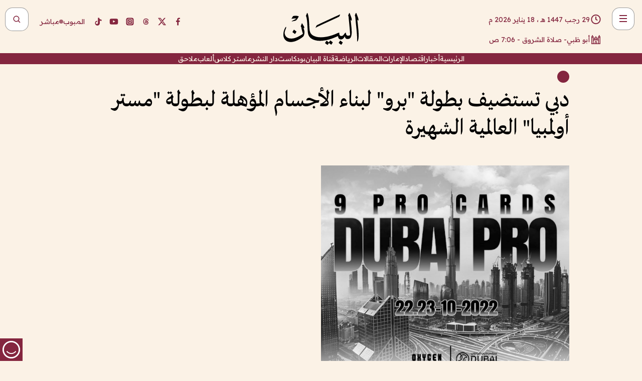

--- FILE ---
content_type: text/html; charset=utf-8
request_url: https://www.albayan.ae/sports/all-games/2022-04-20-1.4418534
body_size: 24681
content:
<!DOCTYPE html><html lang="ar" dir="rtl"><head prefix="og: https://ogp.me/ns# article: https://ogp.me/ns/article# fb: https://ogp.me/ns/fb#"><meta charSet="utf-8"/><meta name="viewport" content="width=device-width"/><script id="signal-data">
    var signal = {
        "Content": {
            "Topic": "الرياضة", 
            "sTopic": null,           
            "Keywords": null, 
            "ArticleId": "2140680",
            "ArticleTitle": "دبي تستضيف بطولة \"برو\" لبناء الأجسام المؤهلة لبطولة \"مستر أولمبيا\" العالمية الشهيرة",
            "ArticleAuthorName": "وام",
            "ArticlePublishDate": "2022-04-20T14:13:44+00:00",
            "ContentType": "article", 
            "SearchTerm": null, 
            "Platform": 'web'
        },
        "Page": {
            "ChannelLevel1": "Sports",
            "ChannelLevel2": "All_Games",
            "ChannelLevel3": null
        },
        "User": {
            "UserId": null,
            "Country": null
        }
    };
</script><meta name="theme-color" content="#eee9e1"/><meta name="author" content="البيان"/><meta name="description" content="دبي تستضيف بطولة &quot;برو&quot; لبناء الأجسام المؤهلة لبطولة &quot;مستر أولمبيا&quot; العالمية الشهيرة"/><meta name="google-site-verification" content="qlwIQnfCt2On3q5tmj18eji8OBSphVrRy2uJSsRO-Q4"/><meta name="google-play-app" content="app-id=ae.albayan"/><meta name="apple-itunes-app" content="app-id=668577002"/><meta name="y_key" content="14a4a6420b7b0876"/><meta name="msvalidate.01" content="97B560A2BDDF76982EF1BBF2E5F4DE45"/><meta name="alexaVerifyID" content="z0Wwn3M1Rzoxt_rN13VtYgUPrAI"/><meta property="fb:app_id" content="154646704596614"/><meta property="fb:pages" content="168065096585239"/><link rel="canonical" href="https://www.albayan.ae/sports/all-games/2022-04-20-1.4418534"/><link rel="amphtml" href="https://www.albayan.ae/amp/sports/all-games/2022-04-20-1.4418534"/><link rel="icon" href="/favicon.svg"/><link rel="mask-icon" href="/favicon.svg" color="#eee9e1"/><link rel="apple-touch-icon" href="/apple-touch-icon.png"/><link rel="manifest" href="/manifest.webmanifest"/><link rel="image_src" href="https://www.albayan.ae/assets/archives/images/2022/04/20/4418535.jpg"/><meta property="og:title" content="دبي تستضيف بطولة &quot;برو&quot; لبناء الأجسام المؤهلة لبطولة &quot;مستر أولمبيا&quot; العالمية الشهيرة"/><meta property="og:url" content="https://www.albayan.ae/sports/all-games/2022-04-20-1.4418534"/><meta property="og:description" content="دبي تستضيف بطولة &quot;برو&quot; لبناء الأجسام المؤهلة لبطولة &quot;مستر أولمبيا&quot; العالمية الشهيرة"/><meta property="og:site_name" content="البيان"/><meta property="og:locale" content="ar_AR"/><meta property="og:image" content="https://www.albayan.ae/assets/archives/images/2022/04/20/4418535.jpg"/><meta property="og:image:alt" content="دبي تستضيف بطولة &quot;برو&quot; لبناء الأجسام المؤهلة لبطولة &quot;مستر أولمبيا&quot; العالمية الشهيرة"/><meta property="og:type" content="article"/><meta property="article:published_time" content="2022-04-20T14:13:44+00:00"/><meta property="article:modified_time" content="2022-04-20T14:14:36+00:00"/><meta name="twitter:card" content="summary_large_image"/><meta name="twitter:site" content="@AlBayanNews"/><meta name="twitter:creator" content="@AlBayanNews"/><meta name="twitter:url" content="https://www.albayan.ae/sports/all-games/2022-04-20-1.4418534"/><meta name="twitter:title" content="دبي تستضيف بطولة &quot;برو&quot; لبناء الأجسام المؤهلة لبطولة &quot;مستر أولمبيا&quot; العالمية الشهيرة"/><meta name="twitter:description" content="دبي تستضيف بطولة &quot;برو&quot; لبناء الأجسام المؤهلة لبطولة &quot;مستر أولمبيا&quot; العالمية الشهيرة"/><meta name="twitter:image:src" content="https://www.albayan.ae/assets/archives/images/2022/04/20/4418535.jpg"/><meta property="twitter:account_id" content="4503599627709422"/><meta name="twitter:app:name:iphone" content="البيان"/><meta name="twitter:app:id:iphone" content="668577002"/><meta name="twitter:app:name:ipad" content="البيان"/><meta name="twitter:app:id:ipad" content="668577002"/><meta name="twitter:app:name:googleplay" content="البيان"/><meta name="twitter:app:id:googleplay" content="ae.albayan"/><script type="application/ld+json">
    {
        "@context": "https://schema.org",
        "@type": "NewsMediaOrganization",
        "@id": "https://www.albayan.ae#organization",
        "url": "https://www.albayan.ae",
        "name": "البيان",
        "alternateName": "Al Bayan",
        "logo": {
            "@type": "ImageObject",
            "@id": "https://www.albayan.ae#logo",
            "inLanguage": "ar",
            "url": "https://www.albayan.ae/logo.svg",
            "width": 1200,
            "height": 675,
            "caption": "البيان"
        },
        "image": {
            "@id": "https://www.albayan.ae#logo"
        },
        "correctionsPolicy": "https://www.albayan.ae/privacy-policy",
        "ethicsPolicy": "https://www.albayan.ae/privacy-policy",
        "masthead": "https://www.albayan.ae/about-us",
        "verificationFactCheckingPolicy": "https://www.albayan.ae/privacy-policy",
        "sameAs": [
            "https://twitter.com/albayannews",
            "https://www.linkedin.com/company/albayannews",
            "https://www.facebook.com/168065096585239"
        ]
    }</script><script type="application/ld+json">
    {
		"@context": "https://schema.org",
		"@type": "WebSite",
		"@id": "https://www.albayan.ae#website",
		"url": "https://www.albayan.ae",
    "thumbnailUrl": "https://www.albayan.ae/logo.svg",
		"inLanguage": "ar",
		"name": "البيان",
		"description": "موقع إخباري تتابعون فيه أخبار دبي،الإمارات،أبوظبي، السعودية،دول الخليج،مصر،سوريا،تركيا،ومستجدات الأحداث العربية والعالمية ، في السياسة والرياضة والاقتصاد والعلوم والفن والتكنولوجيا والثقافة ، أخبار الشيخ محمد بن راشد ومحمد بن زايد وخليفة بن زايد ، ، وعبد الله بن زايد ،والسيسي ، والسلطان قابوس ،أخبار الفضاء ،خليفة سات",
		"publisher": {
			"@id": "https://www.albayan.ae#organization"
		},
		"potentialAction": [
		    {
		    	"@type": "SearchAction",
		    	"target": "https://www.albayan.ae/search?q={search_term_string}",
		    	"query-input": "required name=search_term_string"
		    }
		]
	}</script><script type="application/ld+json">
    {
		"@context": "https://schema.org",
		"@type": "WebPage",
		"@id": "https://www.albayan.ae/sports/all-games/2022-04-20-1.4418534#webpage",
		"url": "https://www.albayan.ae/sports/all-games/2022-04-20-1.4418534",
	    "isPartOf": {
			"@id": "https://www.albayan.ae#website"
		},
    "inLanguage": "ar",
		"name": "دبي تستضيف بطولة \"برو\" لبناء الأجسام المؤهلة لبطولة \"مستر أولمبيا\" العالمية الشهيرة",
		"headline": "دبي تستضيف بطولة \"برو\" لبناء الأجسام المؤهلة لبطولة \"مستر أولمبيا\" العالمية الشهيرة",
    "thumbnailUrl": "https://www.albayan.ae/logo.svg",
    "description": "دبي تستضيف بطولة \"برو\" لبناء الأجسام المؤهلة لبطولة \"مستر أولمبيا\" العالمية الشهيرة",
		"breadcrumb": {
            "@id": "https://www.albayan.ae/sports/all-games/2022-04-20-1.4418534#breadcrumb"
        },
		"about": {
		   	"@id": "https://www.albayan.ae#organization"
		},
		"potentialAction": [
	    {
			"@type": "ReadAction",
			"target": [
	    		"https://www.albayan.ae/sports/all-games/2022-04-20-1.4418534"
			]
			}
		]
	}</script><script type="application/ld+json">
  {
    "@context": "https://schema.org",
    "@type": "BreadcrumbList",
    "@id": "https://www.albayan.ae/sports/all-games/2022-04-20-1.4418534#breadcrumb",
    "itemListElement": [
      {
        "@type": "ListItem",
        "position": 1,
        "item": {
          "@id": "https://www.albayan.ae/sports",
          "name": "الرياضي"
        }
      }
      ,{
        "@type": "ListItem",
        "position": 2,
        "item": {
          "@id": "https://www.albayan.ae/sports/all-games",
          "name": "كل الألعاب"
        }
      }
      
    ]
  }</script><script type="application/ld+json">
    {
      "@context": "https://schema.org",
      "@type": "NewsArticle",
      "@id": "https://www.albayan.ae/sports/all-games/2022-04-20-1.4418534#article",
      "isPartOf": {
        "@id": "https://www.albayan.ae/sports/all-games/2022-04-20-1.4418534#webpage"
      },
      "inLanguage": "ar",
      "url": "https://www.albayan.ae/sports/all-games/2022-04-20-1.4418534",
      "thumbnailUrl": "https://www.albayan.ae/assets/archives/images/2022/04/20/4418535.jpg",
      "headline": "دبي تستضيف بطولة \"برو\" لبناء الأجسام المؤهلة لبطولة \"مستر أولمبيا\" العالمية الشهيرة",
      "datePublished": "2022-04-20T14:13:44+00:00",
      "dateModified": "2022-04-20T14:14:36+00:00",
      "dateCreated": "2022-04-20T14:14:36+00:00",
      "mainEntityOfPage": {
        "@id": "https://www.albayan.ae/sports/all-games/2022-04-20-1.4418534#webpage"
      },
      "publisher": {
        "@type": "Organization",
        "name": "البيان",
        "logo": {
          "@type": "ImageObject",
          "url": "https://www.albayan.ae/logo.png",
          "width": 140,
          "height": 60
        }
      },
      "image": {
        "@id": "https://www.albayan.ae/assets/archives/images/2022/04/20/4418535.jpg#primaryimage"
      },
      "creator": [ "وام" ],
      "author": {
        "@type": "Person",
        "name": "وام"
      },
      "articleSection": [ "الرياضي","كل الألعاب" ],
      "copyrightYear": "2026",
      "copyrightHolder": {
        "@id": "https://www.albayan.ae#organization"
      }
    }</script><script type="application/ld+json">
    {
      "@context": "https://schema.org",
      "@type": "ImageObject",
      "@id": "https://www.albayan.ae/assets/archives/images/2022/04/20/4418535.jpg#primaryimage",
      "inLanguage": "ar",
      "url": "https://www.albayan.ae/assets/archives/images/2022/04/20/4418535.jpg",
      "width": 1600,
      "height": 1067
    }</script><title>دبي تستضيف بطولة &quot;برو&quot; لبناء الأجسام المؤهلة لبطولة &quot;مستر أولمبيا&quot; العالمية الشهيرة</title><meta name="next-head-count" content="5"/><link data-next-font="" rel="preconnect" href="/" crossorigin="anonymous"/><link rel="preload" href="/_next/static/css/6216796cf473b63f.css" as="style"/><link rel="stylesheet" href="/_next/static/css/6216796cf473b63f.css" data-n-g=""/><link rel="preload" href="/_next/static/css/1a959bb3eb592212.css" as="style"/><link rel="stylesheet" href="/_next/static/css/1a959bb3eb592212.css" data-n-p=""/><noscript data-n-css=""></noscript><script defer="" nomodule="" src="/_next/static/chunks/polyfills-78c92fac7aa8fdd8.js"></script><script src="/_next/static/chunks/webpack-3da754b2cd1bbc13.js" defer=""></script><script src="/_next/static/chunks/framework-0995a3e8436ddc4f.js" defer=""></script><script src="/_next/static/chunks/main-2e36dc615c290c0b.js" defer=""></script><script src="/_next/static/chunks/pages/_app-235e66de4996ee15.js" defer=""></script><script src="/_next/static/chunks/36d2f571-b6c4a1b8fb3f7f35.js" defer=""></script><script src="/_next/static/chunks/590-1e9cef6c9d774fac.js" defer=""></script><script src="/_next/static/chunks/8239-3089d2302c38684a.js" defer=""></script><script src="/_next/static/chunks/3294-a7bb5afc4eb4bb93.js" defer=""></script><script src="/_next/static/chunks/6161-6762a5f6571a7777.js" defer=""></script><script src="/_next/static/chunks/21-4a3ba62f4614d21a.js" defer=""></script><script src="/_next/static/chunks/3348-7b642076d9cfdf65.js" defer=""></script><script src="/_next/static/chunks/7984-2b00b2ed76771a31.js" defer=""></script><script src="/_next/static/chunks/pages/%5Bsection_name%5D/%5Bsub_section_name%5D/%5Bsub_sub_section_name%5D-809932c2ab03d0c8.js" defer=""></script><script src="/_next/static/5a6517d/_buildManifest.js" defer=""></script><script src="/_next/static/5a6517d/_ssgManifest.js" defer=""></script></head><body id="body" class="sports all-games"><noscript><iframe src="https://www.googletagmanager.com/ns.html?id=GTM-T9H5KXLT" height="0" width="0" style="display:none;visibility:hidden"></iframe></noscript><div id="__next"><div class="page-wrapper"><header class="section-header "><div><div><div class="bm-burger-button" style="z-index:1000"><button type="button" id="react-burger-menu-btn" style="position:absolute;left:0;top:0;z-index:1;width:100%;height:100%;margin:0;padding:0;border:none;font-size:0;background:transparent;cursor:pointer">Open Menu</button><span><span class="bm-burger-bars" style="position:absolute;height:20%;left:0;right:0;top:0%;opacity:1"></span><span class="bm-burger-bars" style="position:absolute;height:20%;left:0;right:0;top:40%;opacity:1"></span><span class="bm-burger-bars" style="position:absolute;height:20%;left:0;right:0;top:80%;opacity:1"></span></span></div></div><div id="" class="bm-menu-wrap" style="position:fixed;right:0;z-index:1100;width:300px;height:100%;-moz-transform:translate3d(100%, 0, 0);-ms-transform:translate3d(100%, 0, 0);-o-transform:translate3d(100%, 0, 0);-webkit-transform:translate3d(100%, 0, 0);transform:translate3d(100%, 0, 0);transition:all 0.5s" aria-hidden="true"><div class="bm-menu" style="height:100%;box-sizing:border-box;overflow:auto"><nav class="bm-item-list" style="height:100%"><div class="bm-item offcanvas-wrapper" style="display:block" tabindex="-1"><div class="menu"><div class="mobile-search-wrapper "><form><div class="icon"><svg stroke="currentColor" fill="currentColor" stroke-width="0" viewBox="0 0 24 24" height="1em" width="1em" xmlns="http://www.w3.org/2000/svg"><path d="M10 18a7.952 7.952 0 0 0 4.897-1.688l4.396 4.396 1.414-1.414-4.396-4.396A7.952 7.952 0 0 0 18 10c0-4.411-3.589-8-8-8s-8 3.589-8 8 3.589 8 8 8zm0-14c3.309 0 6 2.691 6 6s-2.691 6-6 6-6-2.691-6-6 2.691-6 6-6z"></path></svg></div><input type="text" placeholder="أخبار" aria-label="أخبار" value=""/><input type="submit" aria-label="بحث" value="بحث"/></form></div><div>...</div></div><a class="menu-item--small"></a><div class="social-icons hide-on-tablet hide-on-laptop hide-on-desktop"><a rel="noopener" href="https://www.facebook.com/AlBayanNews/" aria-label="Facebook" target="_blank"><svg xmlns="http://www.w3.org/2000/svg" viewBox="0 0 24 24"><path fill="currentColor" d="M15.12,5.32H17V2.14A26.11,26.11,0,0,0,14.26,2C11.54,2,9.68,3.66,9.68,6.7V9.32H6.61v3.56H9.68V22h3.68V12.88h3.06l.46-3.56H13.36V7.05C13.36,6,13.64,5.32,15.12,5.32Z"></path></svg></a><a rel="noopener" href="https://x.com/AlBayanNews" aria-label="X (Twitter)" target="_blank"><svg xmlns="http://www.w3.org/2000/svg" viewBox="0 0 24 24"><path fill="currentColor" d="M18.244 2.25h3.308l-7.227 8.26 8.502 11.24H16.17l-5.214-6.817L4.99 21.75H1.68l7.73-8.835L1.254 2.25H8.08l4.713 6.231zm-1.161 17.52h1.833L7.084 4.126H5.117z"></path></svg></a><a rel="noopener" href="https://www.threads.com/@albayannews" aria-label="Threads" target="_blank"><svg xmlns="http://www.w3.org/2000/svg" viewBox="0 0 24 24"><path fill="#84263F" d="M12.0439 3.7998C12.8754 3.7998 14.2897 3.8607 15.6836 4.54102C17.0859 5.22553 18.4505 6.52934 19.1914 8.97852L19.252 9.17773L19.0498 9.22949L17.6904 9.58301L17.5088 9.62988L17.4502 9.45117C16.9012 7.78344 16.0606 6.83735 15.1123 6.30273C14.1578 5.76461 13.0705 5.62988 12.0059 5.62988C10.2655 5.62991 8.9325 6.15872 8.03027 7.22266C7.12327 8.29252 6.62406 9.93555 6.62402 12.2197C6.62402 14.2561 7.17773 15.7884 8.12012 16.8096C9.06078 17.8288 10.4106 18.3632 12.0537 18.3633C13.4097 18.3633 14.5779 18.0101 15.4014 17.415C16.2214 16.8224 16.7012 15.9905 16.7012 15.0068C16.7011 14.3483 16.425 13.8615 16.1387 13.5361C16.008 13.3876 15.8751 13.2753 15.7686 13.1963C15.6364 13.7847 15.4035 14.5105 14.918 15.1221C14.3439 15.8451 13.4334 16.3896 11.9873 16.3896C10.2932 16.3896 8.77467 15.214 8.77441 13.6084C8.77441 12.488 9.3112 11.7163 10.0527 11.2334C10.7854 10.7562 11.7142 10.5605 12.5244 10.5605C12.9971 10.5606 13.557 10.5891 13.9609 10.6396C13.9132 10.4057 13.7969 10.1359 13.5957 9.90332C13.3276 9.59356 12.9073 9.34671 12.2871 9.34668C11.6834 9.34668 11.3289 9.44502 11.083 9.58203C10.8786 9.69604 10.7351 9.84233 10.5771 10.0225C10.5751 10.1034 10.5486 10.2268 10.4209 10.2949C10.3869 10.2885 10.3492 10.2734 10.3438 10.2705C10.3416 10.2693 10.338 10.2673 10.3369 10.2666C10.3356 10.2658 10.3346 10.265 10.334 10.2646L10.332 10.2637L10.3311 10.2627C10.3297 10.2618 10.327 10.2606 10.3242 10.2588C10.3115 10.2503 10.2774 10.2276 10.21 10.1826L10.209 10.1816L10.0205 10.0557L10.0215 10.0537C9.87627 9.95459 9.69204 9.82835 9.52344 9.71191C9.39456 9.62291 9.2738 9.53967 9.18555 9.47852C9.14141 9.44793 9.10513 9.42265 9.08008 9.40527C9.06757 9.3966 9.05741 9.39034 9.05078 9.38574C9.04759 9.38353 9.04564 9.38106 9.04395 9.37988L9.04199 9.37891L9.04102 9.37793L8.87598 9.26367L8.99121 9.09961C9.38692 8.53378 9.85164 8.13291 10.4033 7.87598C10.9531 7.62004 11.5779 7.51172 12.2871 7.51172C13.3084 7.51174 14.192 7.85607 14.8262 8.52246C15.4363 9.16369 15.7785 10.0594 15.873 11.1689C16.1699 11.3008 16.4468 11.4508 16.7021 11.6221C17.8635 12.4022 18.5097 13.5778 18.5098 14.9248C18.5098 16.3397 17.9293 17.6642 16.8252 18.6318C15.7219 19.5988 14.1076 20.2002 12.0537 20.2002C10.2872 20.2001 8.47006 19.6856 7.09277 18.3896C5.7125 17.0909 4.79983 15.0318 4.7998 11.9941C4.7998 8.97467 5.68287 6.91772 7.04785 5.61719C8.41055 4.31896 10.2269 3.79982 12.0439 3.7998ZM12.7158 12.3896C11.719 12.3897 11.2004 12.6035 10.9316 12.8428C10.6691 13.0767 10.6123 13.3658 10.6123 13.6064C10.6125 13.9487 10.8096 14.1837 11.0996 14.3438C11.3948 14.5066 11.7602 14.5742 12.0117 14.5742C12.5091 14.5742 12.9667 14.5035 13.3213 14.2109C13.6524 13.9378 13.9272 13.4394 14.0254 12.5107C13.5958 12.4238 13.1583 12.3812 12.7197 12.3896H12.7158Z"></path></svg></a><a rel="noopener" href="https://www.instagram.com/AlBayanNews" aria-label="Instagram" target="_blank"><svg xmlns="http://www.w3.org/2000/svg" viewBox="0 0 24 24"><path fill="currentColor" d="M12,9.52A2.48,2.48,0,1,0,14.48,12,2.48,2.48,0,0,0,12,9.52Zm9.93-2.45a6.53,6.53,0,0,0-.42-2.26,4,4,0,0,0-2.32-2.32,6.53,6.53,0,0,0-2.26-.42C15.64,2,15.26,2,12,2s-3.64,0-4.93.07a6.53,6.53,0,0,0-2.26.42A4,4,0,0,0,2.49,4.81a6.53,6.53,0,0,0-.42,2.26C2,8.36,2,8.74,2,12s0,3.64.07,4.93a6.86,6.86,0,0,0,.42,2.27,3.94,3.94,0,0,0,.91,1.4,3.89,3.89,0,0,0,1.41.91,6.53,6.53,0,0,0,2.26.42C8.36,22,8.74,22,12,22s3.64,0,4.93-.07a6.53,6.53,0,0,0,2.26-.42,3.89,3.89,0,0,0,1.41-.91,3.94,3.94,0,0,0,.91-1.4,6.6,6.6,0,0,0,.42-2.27C22,15.64,22,15.26,22,12S22,8.36,21.93,7.07Zm-2.54,8A5.73,5.73,0,0,1,19,16.87,3.86,3.86,0,0,1,16.87,19a5.73,5.73,0,0,1-1.81.35c-.79,0-1,0-3.06,0s-2.27,0-3.06,0A5.73,5.73,0,0,1,7.13,19a3.51,3.51,0,0,1-1.31-.86A3.51,3.51,0,0,1,5,16.87a5.49,5.49,0,0,1-.34-1.81c0-.79,0-1,0-3.06s0-2.27,0-3.06A5.49,5.49,0,0,1,5,7.13a3.51,3.51,0,0,1,.86-1.31A3.59,3.59,0,0,1,7.13,5a5.73,5.73,0,0,1,1.81-.35h0c.79,0,1,0,3.06,0s2.27,0,3.06,0A5.73,5.73,0,0,1,16.87,5a3.51,3.51,0,0,1,1.31.86A3.51,3.51,0,0,1,19,7.13a5.73,5.73,0,0,1,.35,1.81c0,.79,0,1,0,3.06S19.42,14.27,19.39,15.06Zm-1.6-7.44a2.38,2.38,0,0,0-1.41-1.41A4,4,0,0,0,15,6c-.78,0-1,0-3,0s-2.22,0-3,0a4,4,0,0,0-1.38.26A2.38,2.38,0,0,0,6.21,7.62,4.27,4.27,0,0,0,6,9c0,.78,0,1,0,3s0,2.22,0,3a4.27,4.27,0,0,0,.26,1.38,2.38,2.38,0,0,0,1.41,1.41A4.27,4.27,0,0,0,9,18.05H9c.78,0,1,0,3,0s2.22,0,3,0a4,4,0,0,0,1.38-.26,2.38,2.38,0,0,0,1.41-1.41A4,4,0,0,0,18.05,15c0-.78,0-1,0-3s0-2.22,0-3A3.78,3.78,0,0,0,17.79,7.62ZM12,15.82A3.81,3.81,0,0,1,8.19,12h0A3.82,3.82,0,1,1,12,15.82Zm4-6.89a.9.9,0,0,1,0-1.79h0a.9.9,0,0,1,0,1.79Z"></path></svg></a><a rel="noopener" href="https://www.youtube.com/@albayanonline" aria-label="YouTube" target="_blank"><svg xmlns="http://www.w3.org/2000/svg" viewBox="0 0 24 24"><path fill="currentColor" d="M23,9.71a8.5,8.5,0,0,0-.91-4.13,2.92,2.92,0,0,0-1.72-1A78.36,78.36,0,0,0,12,4.27a78.45,78.45,0,0,0-8.34.3,2.87,2.87,0,0,0-1.46.74c-.9.83-1,2.25-1.1,3.45a48.29,48.29,0,0,0,0,6.48,9.55,9.55,0,0,0,.3,2,3.14,3.14,0,0,0,.71,1.36,2.86,2.86,0,0,0,1.49.78,45.18,45.18,0,0,0,6.5.33c3.5.05,6.57,0,10.2-.28a2.88,2.88,0,0,0,1.53-.78,2.49,2.49,0,0,0,.61-1,10.58,10.58,0,0,0,.52-3.4C23,13.69,23,10.31,23,9.71ZM9.74,14.85V8.66l5.92,3.11C14,12.69,11.81,13.73,9.74,14.85Z"></path></svg></a><a rel="noopener" href="https://www.tiktok.com/@albayannews?lang=en" aria-label="TikTok" target="_blank"><svg xmlns="http://www.w3.org/2000/svg" viewBox="0 0 24 24"><path fill="currentColor" d="M19.589 6.686a4.793 4.793 0 0 1-3.77-4.245V2h-3.445v13.672a2.896 2.896 0 0 1-2.878 2.916 2.897 2.897 0 0 1-2.878-2.916 2.897 2.897 0 0 1 2.878-2.916c.324 0 .636.056.933.165V9.928a6.361 6.361 0 0 0-5.811 6.344 6.36 6.36 0 0 0 6.36 6.36 6.36 6.36 0 0 0 6.36-6.36V9.042a7.685 7.685 0 0 0 4.5 1.418v-3.45a4.373 4.373 0 0 1-2.25-.838z"></path></svg></a></div></div></nav></div><div><div class="bm-cross-button" style="position:absolute;width:24px;height:24px;right:8px;top:8px"><button type="button" id="react-burger-cross-btn" style="position:absolute;left:0;top:0;z-index:1;width:100%;height:100%;margin:0;padding:0;border:none;font-size:0;background:transparent;cursor:pointer" tabindex="-1">Close Menu</button><span style="position:absolute;top:6px;right:14px"><span class="bm-cross" style="position:absolute;width:3px;height:14px;transform:rotate(45deg)"></span><span class="bm-cross" style="position:absolute;width:3px;height:14px;transform:rotate(-45deg)"></span></span></div></div></div></div><div class="header-normal"><div class="container"><div class="logo-wrapper"><a href="/"><img alt="Al Bayan" loading="lazy" width="150" height="65" decoding="async" data-nimg="1" style="color:transparent" src="/_next/static/media/logo.5cdaafc2.svg"/></a></div></div><div class="left-wrapper"><div class="social-icons hide-on-mobile"><a rel="noopener" href="https://www.facebook.com/AlBayanNews/" aria-label="Facebook" target="_blank"><svg xmlns="http://www.w3.org/2000/svg" viewBox="0 0 24 24"><path fill="#84263F" d="M15.12,5.32H17V2.14A26.11,26.11,0,0,0,14.26,2C11.54,2,9.68,3.66,9.68,6.7V9.32H6.61v3.56H9.68V22h3.68V12.88h3.06l.46-3.56H13.36V7.05C13.36,6,13.64,5.32,15.12,5.32Z"></path></svg></a><a rel="noopener" href="https://x.com/AlBayanNews" aria-label="X (Twitter)" target="_blank"><svg xmlns="http://www.w3.org/2000/svg" viewBox="0 0 24 24"><path fill="#84263F" d="M18.244 2.25h3.308l-7.227 8.26 8.502 11.24H16.17l-5.214-6.817L4.99 21.75H1.68l7.73-8.835L1.254 2.25H8.08l4.713 6.231zm-1.161 17.52h1.833L7.084 4.126H5.117z"></path></svg></a><a rel="noopener" href="https://www.threads.com/@albayannews" aria-label="Threads" target="_blank"><svg xmlns="http://www.w3.org/2000/svg" viewBox="0 0 24 24"><path fill="#84263F" d="M12.0439 3.7998C12.8754 3.7998 14.2897 3.8607 15.6836 4.54102C17.0859 5.22553 18.4505 6.52934 19.1914 8.97852L19.252 9.17773L19.0498 9.22949L17.6904 9.58301L17.5088 9.62988L17.4502 9.45117C16.9012 7.78344 16.0606 6.83735 15.1123 6.30273C14.1578 5.76461 13.0705 5.62988 12.0059 5.62988C10.2655 5.62991 8.9325 6.15872 8.03027 7.22266C7.12327 8.29252 6.62406 9.93555 6.62402 12.2197C6.62402 14.2561 7.17773 15.7884 8.12012 16.8096C9.06078 17.8288 10.4106 18.3632 12.0537 18.3633C13.4097 18.3633 14.5779 18.0101 15.4014 17.415C16.2214 16.8224 16.7012 15.9905 16.7012 15.0068C16.7011 14.3483 16.425 13.8615 16.1387 13.5361C16.008 13.3876 15.8751 13.2753 15.7686 13.1963C15.6364 13.7847 15.4035 14.5105 14.918 15.1221C14.3439 15.8451 13.4334 16.3896 11.9873 16.3896C10.2932 16.3896 8.77467 15.214 8.77441 13.6084C8.77441 12.488 9.3112 11.7163 10.0527 11.2334C10.7854 10.7562 11.7142 10.5605 12.5244 10.5605C12.9971 10.5606 13.557 10.5891 13.9609 10.6396C13.9132 10.4057 13.7969 10.1359 13.5957 9.90332C13.3276 9.59356 12.9073 9.34671 12.2871 9.34668C11.6834 9.34668 11.3289 9.44502 11.083 9.58203C10.8786 9.69604 10.7351 9.84233 10.5771 10.0225C10.5751 10.1034 10.5486 10.2268 10.4209 10.2949C10.3869 10.2885 10.3492 10.2734 10.3438 10.2705C10.3416 10.2693 10.338 10.2673 10.3369 10.2666C10.3356 10.2658 10.3346 10.265 10.334 10.2646L10.332 10.2637L10.3311 10.2627C10.3297 10.2618 10.327 10.2606 10.3242 10.2588C10.3115 10.2503 10.2774 10.2276 10.21 10.1826L10.209 10.1816L10.0205 10.0557L10.0215 10.0537C9.87627 9.95459 9.69204 9.82835 9.52344 9.71191C9.39456 9.62291 9.2738 9.53967 9.18555 9.47852C9.14141 9.44793 9.10513 9.42265 9.08008 9.40527C9.06757 9.3966 9.05741 9.39034 9.05078 9.38574C9.04759 9.38353 9.04564 9.38106 9.04395 9.37988L9.04199 9.37891L9.04102 9.37793L8.87598 9.26367L8.99121 9.09961C9.38692 8.53378 9.85164 8.13291 10.4033 7.87598C10.9531 7.62004 11.5779 7.51172 12.2871 7.51172C13.3084 7.51174 14.192 7.85607 14.8262 8.52246C15.4363 9.16369 15.7785 10.0594 15.873 11.1689C16.1699 11.3008 16.4468 11.4508 16.7021 11.6221C17.8635 12.4022 18.5097 13.5778 18.5098 14.9248C18.5098 16.3397 17.9293 17.6642 16.8252 18.6318C15.7219 19.5988 14.1076 20.2002 12.0537 20.2002C10.2872 20.2001 8.47006 19.6856 7.09277 18.3896C5.7125 17.0909 4.79983 15.0318 4.7998 11.9941C4.7998 8.97467 5.68287 6.91772 7.04785 5.61719C8.41055 4.31896 10.2269 3.79982 12.0439 3.7998ZM12.7158 12.3896C11.719 12.3897 11.2004 12.6035 10.9316 12.8428C10.6691 13.0767 10.6123 13.3658 10.6123 13.6064C10.6125 13.9487 10.8096 14.1837 11.0996 14.3438C11.3948 14.5066 11.7602 14.5742 12.0117 14.5742C12.5091 14.5742 12.9667 14.5035 13.3213 14.2109C13.6524 13.9378 13.9272 13.4394 14.0254 12.5107C13.5958 12.4238 13.1583 12.3812 12.7197 12.3896H12.7158Z"></path></svg></a><a rel="noopener" href="https://www.instagram.com/AlBayanNews" aria-label="Instagram" target="_blank"><svg xmlns="http://www.w3.org/2000/svg" viewBox="0 0 24 24"><path fill="#84263F" d="M12,9.52A2.48,2.48,0,1,0,14.48,12,2.48,2.48,0,0,0,12,9.52Zm9.93-2.45a6.53,6.53,0,0,0-.42-2.26,4,4,0,0,0-2.32-2.32,6.53,6.53,0,0,0-2.26-.42C15.64,2,15.26,2,12,2s-3.64,0-4.93.07a6.53,6.53,0,0,0-2.26.42A4,4,0,0,0,2.49,4.81a6.53,6.53,0,0,0-.42,2.26C2,8.36,2,8.74,2,12s0,3.64.07,4.93a6.86,6.86,0,0,0,.42,2.27,3.94,3.94,0,0,0,.91,1.4,3.89,3.89,0,0,0,1.41.91,6.53,6.53,0,0,0,2.26.42C8.36,22,8.74,22,12,22s3.64,0,4.93-.07a6.53,6.53,0,0,0,2.26-.42,3.89,3.89,0,0,0,1.41-.91,3.94,3.94,0,0,0,.91-1.4,6.6,6.6,0,0,0,.42-2.27C22,15.64,22,15.26,22,12S22,8.36,21.93,7.07Zm-2.54,8A5.73,5.73,0,0,1,19,16.87,3.86,3.86,0,0,1,16.87,19a5.73,5.73,0,0,1-1.81.35c-.79,0-1,0-3.06,0s-2.27,0-3.06,0A5.73,5.73,0,0,1,7.13,19a3.51,3.51,0,0,1-1.31-.86A3.51,3.51,0,0,1,5,16.87a5.49,5.49,0,0,1-.34-1.81c0-.79,0-1,0-3.06s0-2.27,0-3.06A5.49,5.49,0,0,1,5,7.13a3.51,3.51,0,0,1,.86-1.31A3.59,3.59,0,0,1,7.13,5a5.73,5.73,0,0,1,1.81-.35h0c.79,0,1,0,3.06,0s2.27,0,3.06,0A5.73,5.73,0,0,1,16.87,5a3.51,3.51,0,0,1,1.31.86A3.51,3.51,0,0,1,19,7.13a5.73,5.73,0,0,1,.35,1.81c0,.79,0,1,0,3.06S19.42,14.27,19.39,15.06Zm-1.6-7.44a2.38,2.38,0,0,0-1.41-1.41A4,4,0,0,0,15,6c-.78,0-1,0-3,0s-2.22,0-3,0a4,4,0,0,0-1.38.26A2.38,2.38,0,0,0,6.21,7.62,4.27,4.27,0,0,0,6,9c0,.78,0,1,0,3s0,2.22,0,3a4.27,4.27,0,0,0,.26,1.38,2.38,2.38,0,0,0,1.41,1.41A4.27,4.27,0,0,0,9,18.05H9c.78,0,1,0,3,0s2.22,0,3,0a4,4,0,0,0,1.38-.26,2.38,2.38,0,0,0,1.41-1.41A4,4,0,0,0,18.05,15c0-.78,0-1,0-3s0-2.22,0-3A3.78,3.78,0,0,0,17.79,7.62ZM12,15.82A3.81,3.81,0,0,1,8.19,12h0A3.82,3.82,0,1,1,12,15.82Zm4-6.89a.9.9,0,0,1,0-1.79h0a.9.9,0,0,1,0,1.79Z"></path></svg></a><a rel="noopener" href="https://www.youtube.com/@albayanonline" aria-label="YouTube" target="_blank"><svg xmlns="http://www.w3.org/2000/svg" viewBox="0 0 24 24"><path fill="#84263F" d="M23,9.71a8.5,8.5,0,0,0-.91-4.13,2.92,2.92,0,0,0-1.72-1A78.36,78.36,0,0,0,12,4.27a78.45,78.45,0,0,0-8.34.3,2.87,2.87,0,0,0-1.46.74c-.9.83-1,2.25-1.1,3.45a48.29,48.29,0,0,0,0,6.48,9.55,9.55,0,0,0,.3,2,3.14,3.14,0,0,0,.71,1.36,2.86,2.86,0,0,0,1.49.78,45.18,45.18,0,0,0,6.5.33c3.5.05,6.57,0,10.2-.28a2.88,2.88,0,0,0,1.53-.78,2.49,2.49,0,0,0,.61-1,10.58,10.58,0,0,0,.52-3.4C23,13.69,23,10.31,23,9.71ZM9.74,14.85V8.66l5.92,3.11C14,12.69,11.81,13.73,9.74,14.85Z"></path></svg></a><a rel="noopener" href="https://www.tiktok.com/@albayannews?lang=en" aria-label="TikTok" target="_blank"><svg xmlns="http://www.w3.org/2000/svg" viewBox="0 0 24 24"><path fill="#84263F" d="M19.589 6.686a4.793 4.793 0 0 1-3.77-4.245V2h-3.445v13.672a2.896 2.896 0 0 1-2.878 2.916 2.897 2.897 0 0 1-2.878-2.916 2.897 2.897 0 0 1 2.878-2.916c.324 0 .636.056.933.165V9.928a6.361 6.361 0 0 0-5.811 6.344 6.36 6.36 0 0 0 6.36 6.36 6.36 6.36 0 0 0 6.36-6.36V9.042a7.685 7.685 0 0 0 4.5 1.418v-3.45a4.373 4.373 0 0 1-2.25-.838z"></path></svg></a></div><a class="classifieds-btn" href="https://shop.albayan.ae"><span>المبوب</span></a><a class="live-indicator" href="/#live-tv-widget"><span class="ripple"></span><span>مباشر</span></a><a class="hidden epaper-btn" target="_blank" href="/[section_name]/[sub_section_name]/[sub_sub_section_name]"><img alt="epaper-download" loading="lazy" width="24" height="24" decoding="async" data-nimg="1" style="color:transparent" src="/_next/static/media/icon-supplication.d03f85b4.svg"/><span>نسخة الـ PDF</span></a></div><div class="right-wrapper"><img alt="today-time" loading="lazy" width="24" height="24" decoding="async" data-nimg="1" style="color:transparent" src="/_next/static/media/icon-clock.1b89c406.svg"/><span></span><div class="floater"><div></div></div></div><div class="search-wrapper desktop "><form><div class="icon"><svg stroke="currentColor" fill="currentColor" stroke-width="0" viewBox="0 0 24 24" height="1em" width="1em" xmlns="http://www.w3.org/2000/svg"><path d="M10 18a7.952 7.952 0 0 0 4.897-1.688l4.396 4.396 1.414-1.414-4.396-4.396A7.952 7.952 0 0 0 18 10c0-4.411-3.589-8-8-8s-8 3.589-8 8 3.589 8 8 8zm0-14c3.309 0 6 2.691 6 6s-2.691 6-6 6-6-2.691-6-6 2.691-6 6-6z"></path></svg></div><input type="text" placeholder="أخبار" aria-label="أخبار" value=""/><input type="submit" aria-label="بحث" value="بحث"/></form></div><div class="search-wrapper mobile "><a href="/prayer-time"><div class="icon"><img alt="prayer-time" loading="lazy" width="24" height="24" decoding="async" data-nimg="1" style="color:transparent" src="/_next/static/media/icon-masjid.31f970c5.svg"/></div></a></div></div></header><section class="section-mega-menu"><div class="container"><div class="mega-menu-wrapper"></div></div></section><div class="canvas"><article id="article-0" class="article article-كل الألعاب"><div class="container"><header class="article-header"><div class="article-category"><a href="/"><span></span></a></div><h1>دبي تستضيف بطولة &quot;برو&quot; لبناء الأجسام المؤهلة لبطولة &quot;مستر أولمبيا&quot; العالمية الشهيرة</h1><div class="image-over-header"><figure><img alt="" loading="lazy" width="1400" height="700" decoding="async" data-nimg="1" style="color:transparent;object-fit:cover;object-position:50% 50%" src="https://www.albayan.ae/assets/archives/images/2022/04/20/4418535.jpg"/><div class="article-credit"></div></figure></div><div class="article-meta"><div class="article-excerpt"><p></p></div><div class="article-author"><a href="/author/1229"><img alt="" loading="lazy" width="40" height="40" decoding="async" data-nimg="1" style="color:transparent" src="https://www.albayan.ae/assets/authors/1229_1707461557.jpg"/></a><div class="author-text"><h4>وام</h4><time class="post-time"></time></div></div></div></header></div><div class="container"><div class="article-body"><div class="article-content"><div><p> تستضيف دبي بطولة "برو" لبناء الأجسام المؤهلة لبطولة "مستر أولمبيا" العالمية الشهيرة، والتي ينظمها نادي أوكسجين للمرة الأولى في المنطقة بالتعاون مع مجلس دبي الرياضي، خلال شهر أكتوبر المقبل في مركز دبي التجاري العالمي.</p>
<p>وقال عادل العلي رئيس اللجنة المنظمة للبطولة إنه سيتم تنظيم مؤتمر صحفي موسع في مقر مجلس دبي الرياضي للكشف عن تفاصيل البطولة خلال شهر أكتوبر المقبل بحضور عدد من الرياضيين المحترفين الدوليين المشاركين فيها.</p>
<p>وأضاف أن البطولة ستكون بمثابة تصفيات للمحترفين من أجل التأهل للعب في نهائي بطولة مستر أولمبيا 2022 بلاس فيجاس في الولايات المتحدة الأمريكية، مشيرا إلى أن الفائز من فئة الهواة سيحصل على لقب "بطل الأبطال" وبطاقة لاعب محترف.</p>
<p>وتقام منافسات البطولة في 6 فئات مختلفة.</p></div></div><aside class="sidebar"><div class="mpu-container el1"></div></aside></div></div></article><footer class="section-footer"><div class="container"><div class="footer-top"><div class="column-right"><div class="sub-column"><ul><li><a target="_blank" href="https://www.x.com/AlBayanNews" rel="noopener noreferrer">إكس</a></li><li><a target="_blank" href="https://www.linkedin.com/company/albayannews/" rel="noopener noreferrer">لينكدإن</a></li><li><a target="_blank" href="https://www.facebook.com/AlBayanNews" rel="noopener noreferrer">فيسبوك</a></li><li><a target="_blank" href="https://www.instagram.com/AlBayanNews" rel="noopener noreferrer">انستغرام</a></li><li><a target="_blank" href="https://www.youtube.com/user/albayanonline" rel="noopener noreferrer">يوتيوب</a></li><li><a target="_blank" href="https://www.tiktok.com/" rel="noopener noreferrer">تيك توك</a></li><li><a target="_blank" href="https://www.snapchat.com/" rel="noopener noreferrer">سناب شات</a></li></ul></div><div class="sub-column"><ul><li><a href="/contact-us">اتصل بنا</a></li><li><a href="/our-services">خدماتنا</a></li><li><a href="/advertise-with-us">أعلن معنا</a></li><li><a target="_blank" href="https://epaper.albayan.ae/" rel="noopener noreferrer">اشترك في البيان</a></li><li><a href="/privacy-policy">سياسة الخصوصية</a></li></ul></div></div><div class="column-left"></div></div><div class="footer-bottom"><div class="download-apps"><a href="https://appgallery.huawei.com/#/app/C100091021" target="_blank"><img alt="Huawei" loading="lazy" width="301" height="91" decoding="async" data-nimg="1" style="color:transparent" src="/_next/static/media/get-app-huawei.6c00e344.png"/></a><a href="https://itunes.apple.com/ae/app/shyft-albyan/id668577002?mt=8" target="_blank"><img alt="Apple" loading="lazy" width="301" height="91" decoding="async" data-nimg="1" style="color:transparent" src="/_next/static/media/get-app-ios.380bc858.png"/></a><a href="https://play.google.com/store/apps/details?id=ae.albayan&amp;referrer=utm_source%3Dalbayan.ae%26utm_medium%3Dbadge%26utm_campaign%3Dmobile-apps" target="_blank"><img alt="Google" loading="lazy" width="301" height="91" decoding="async" data-nimg="1" style="color:transparent" src="/_next/static/media/get-app-android.00e8ac2a.png"/></a></div><div class="brands-group"><img alt="Dubai Media" loading="lazy" width="301" height="274" decoding="async" data-nimg="1" class="dmi-img" style="color:transparent" src="/_next/static/media/dubai-media-logo.1215a104.png"/><img alt="Al Bayan" loading="lazy" width="150" height="65" decoding="async" data-nimg="1" class="albayan-img" style="color:transparent" src="/_next/static/media/logo.5cdaafc2.svg"/></div><div class="copyright">جميع الحقوق محفوظة © 2024 دبي للإعلام<br/>ص.ب 2710، طريق الشيخ زايد، دبي، الإمارات العربية المتحدة</div></div></div><a href="#body" class="back-to-top" aria-label="Back To Top"><svg stroke="currentColor" fill="currentColor" stroke-width="0" viewBox="0 0 256 256" height="1em" width="1em" xmlns="http://www.w3.org/2000/svg"><path d="M213.66,194.34a8,8,0,0,1-11.32,11.32L128,131.31,53.66,205.66a8,8,0,0,1-11.32-11.32l80-80a8,8,0,0,1,11.32,0Zm-160-68.68L128,51.31l74.34,74.35a8,8,0,0,0,11.32-11.32l-80-80a8,8,0,0,0-11.32,0l-80,80a8,8,0,0,0,11.32,11.32Z"></path></svg></a><div id="happinessIcon" class="happiness-icon"><img alt="Happiness Meter Icon" loading="lazy" width="35" height="35" decoding="async" data-nimg="1" class="happiness-icon-img" style="color:transparent" src="/_next/static/media/happiness-icon.8ec72523.png"/></div></footer></div></div></div><script id="__NEXT_DATA__" type="application/json">{"props":{"pageProps":{"articleData":{"response":"success","articles":[{"cms_article_id":2140680,"np_article_id":0,"old_article_id":"1.4418534","article_name":null,"author_id":531,"section_id":0,"sub_section_id":null,"section_name":"الرياضي","sub_section_name":"كل الألعاب","sub_section_name_2":null,"sub_section_name_3":null,"post_type":null,"article_title":"دبي تستضيف بطولة \"برو\" لبناء الأجسام المؤهلة لبطولة \"مستر أولمبيا\" العالمية الشهيرة","article_headline":"","article_subtitle":"","article_body":"\u003cp\u003e تستضيف دبي بطولة \"برو\" لبناء الأجسام المؤهلة لبطولة \"مستر أولمبيا\" العالمية الشهيرة، والتي ينظمها نادي أوكسجين للمرة الأولى في المنطقة بالتعاون مع مجلس دبي الرياضي، خلال شهر أكتوبر المقبل في مركز دبي التجاري العالمي.\u003c/p\u003e\n\u003cp\u003eوقال عادل العلي رئيس اللجنة المنظمة للبطولة إنه سيتم تنظيم مؤتمر صحفي موسع في مقر مجلس دبي الرياضي للكشف عن تفاصيل البطولة خلال شهر أكتوبر المقبل بحضور عدد من الرياضيين المحترفين الدوليين المشاركين فيها.\u003c/p\u003e\n\u003cp\u003eوأضاف أن البطولة ستكون بمثابة تصفيات للمحترفين من أجل التأهل للعب في نهائي بطولة مستر أولمبيا 2022 بلاس فيجاس في الولايات المتحدة الأمريكية، مشيرا إلى أن الفائز من فئة الهواة سيحصل على لقب \"بطل الأبطال\" وبطاقة لاعب محترف.\u003c/p\u003e\n\u003cp\u003eوتقام منافسات البطولة في 6 فئات مختلفة.\u003c/p\u003e","article_custom_fields":"{\"_id\":\"1.4418534\",\"categories\":[{\"category\":[{\"id\":\"dmi.albayan.category.online\",\"name\":\"Online Team Production\"}]},{\"category\":[{\"id\":\"dmi.albayan.category.sports\",\"name\":\"Sports\"},{\"id\":\"dmi.albayan.category.sports.all-games\",\"name\":\"All Games\"}]},{\"category\":[{\"id\":\"dmi.albayan.category.breakingnews\",\"name\":\"Breaking News\"}]}],\"allow-comments\":true,\"adUnit\":\"\\/7229,22312099265\\/AlBayan\\/Sports\\/AllGames\",\"visible-online\":\"true\",\"workflowaction\":\"public\",\"download\":\"yes\",\"downloaded_date\":\"2023-08-29T04:03:58+04:00\",\"bannerImages\":null}","cms_type":null,"seo_meta_keywords":"دبي,تستضيف,بطولة,'برو',لبناء,الأجسام,المؤهلة,لبطولة,'مستر,أولمبيا',العالمية,الشهيرة","seo_meta_description":"دبي تستضيف بطولة \"برو\" لبناء الأجسام المؤهلة لبطولة \"مستر أولمبيا\" العالمية الشهيرة","seo_meta_title":"دبي تستضيف بطولة \"برو\" لبناء الأجسام المؤهلة لبطولة \"مستر أولمبيا\" العالمية الشهيرة","publish_time":"2022-04-20T14:13:44+00:00","related_articles_ids":null,"article_tags":"","visit_count":0,"sponsored_flag":0,"offer_flag":0,"featured_article_flag":0,"media_gallery_flag":0,"video_gallery_flag":0,"highlight_flag":0,"top_story_flag":0,"is_updated":1,"is_old_article":1,"article_byline":"وام","ts":"2024-12-12 11:40:08","last_edited":"2022-04-20T14:14:36+00:00","alt_publish_time":"2022-04-20T14:13:44+00:00","image_path":{"image_path":"albayan/uploads/archives/images/2022/04/20/4418535.jpg","media_type":0,"title":"2","desc":"Photo: N/A, License: N/A, Created: 2022:04:20 12:19:58"},"author_name":"وام","slide_show":0,"breaking_news":0,"visit_count_update_date":"2024-01-19 21:28:45","permalink":"sports/all-games/2022-04-20-1.4418534","post_name":"","summary":"","article_source":"","article_shortlink":"","is_active":1,"old_id":0,"publish_time_1":"0000-00-00 00:00:00","publish_time_2":"0000-00-00 00:00:00","publish_time_3":"0000-00-00 00:00:00","image_path_backup":"{\"image_path\":\"https:\\/\\/www.albayan.ae\\/polopoly_fs\\/1.4418535.1650463997!\\/image\\/image.jpg\",\"media_type\":0,\"title\":\"2\",\"desc\":\"Photo: N\\/A, License: N\\/A, Created: 2022:04:20 12:19:58\"}","permalink_backup":"https://www.albayan.ae/sports/all-games/2022-04-20-1.4418534","image":[{"cms_image_id":1602029,"np_image_id":0,"np_related_article_id":2140680,"old_id":0,"image_caption":null,"cms_type":null,"image_description":"Photo: N/A, License: N/A, Created: 2022:04:20 12:19:58","image_path":"albayan/uploads/archives/images/2022/04/20/4418535.jpg","image_path_old":"https://www.albayan.ae/polopoly_fs/1.4418535.1650463997!/image/image.jpg","media_type":0,"is_old_image":0,"small_image":null,"is_updated":0,"image_cropping":null,"media_order":0,"is_copied":0,"image_is_deleted":0,"publish_time":"0000-00-00 00:00:00","original_image_path":"","small_image_1":"","image_path_backup":"","image_custom_fields":"{\"created\":\"2022-04-20T14:13:27+0000\",\"imageType\":\"image\",\"width\":1277,\"height\":1080,\"id\":\"1.4418535\",\"filename\":\"4418535.jpg\"}"}],"author_info":{"cms_author_id":531,"np_author_id":1229,"author_name":"وام","old_author_id":null,"old_author_url":null,"author_image":"albayan/uploads/authors/1229_1707461557.jpg","cms_type":"live","authorcol":"","slug":"","old_id":0,"is_updated":0,"email":"","author_email":"","author_twitter":"","author_phone":"","author_mobile":"","author_description":"","author_code":"","author_is_columnist":0,"author_columns":"","author_extra_fields":"{\"section_id\":0,\"author_title\":\"\"}","author_category":"0","author_initial":"","last_modified":"2024-02-09 10:52:37","is_active":1,"author_order":"","author_facebook":"","author_linkedin":""},"custom_fields":{"_id":"1.4418534","categories":[{"category":[{"id":"dmi.albayan.category.online","name":"Online Team Production"}]},{"category":[{"id":"dmi.albayan.category.sports","name":"Sports"},{"id":"dmi.albayan.category.sports.all-games","name":"All Games"}]},{"category":[{"id":"dmi.albayan.category.breakingnews","name":"Breaking News"}]}],"allow-comments":true,"adUnit":"/7229,22312099265/AlBayan/Sports/AllGames","visible-online":"true","workflowaction":"public","download":"yes","downloaded_date":"2023-08-29T04:03:58+04:00","bannerImages":null},"section_info":"","sub_section_info":"","section_url":"/"}]},"widgetData":{"response":"success","widget_data":{"widget_data_info":{"active_tabs":null,"id":3,"title":"آخر الأخبار","link":"","html":"","view_data":{"articles":[{"cms_article_id":1013219,"np_article_id":2026538,"article_name":"2026538","article_title":"10.2 مليارات دولار صادرات كوريا الجنوبية الزراعية والغذائية خلال 2025","article_headline":"","article_subtitle":"","article_body":"\u003cp class='article-text'\u003eأظهرت بيانات نشرتها المؤسسة الكورية لتجارة المنتجات الزراعية والبحرية والأغذية، اليوم الأحد، أن قيمة صادرات كوريا الجنوبية من المنتجات الزراعية والغذائية بلغت 10.2 مليارات دولار العام الماضي.\u003c/p\u003e\u003cp class='article-text'\u003eواستحوذت الولايات المتحدة والصين واليابان على 46% من صادرات المنتجات الزراعية والغذائية الكورية؛ إذ بلغت حصة الولايات المتحدة 17.5% (1.8 مليار دولار)، تليها الصين بـ 15.4% (1.58 مليار دولار)، واليابان بـ 12.7% (1.3 مليار دولار).\u003c/p\u003e\u003cp class='article-text'\u003eوسجلت حصتا الاتحاد الأوروبي والشرق الأوسط 7.5% (773 مليون دولار)، و4% (411 مليون دولار) على التوالي.\u003c/p\u003e\u003cp class='article-text'\u003eوتسعى الحكومة الكورية الجنوبية إلى فتح أسواق جديدة، مع تزايد الحاجة إلى تنويع أسواق تصدير المنتجات الزراعية والغذائية لتعزيز استدامة الصادرات.\u003c/p\u003e\u003cp class='article-text'\u003eوأطلقت وزارة الزراعة والأغذية والشؤون الريفية \"فرقة عمل صادرات الأغذية الكورية\" بمشاركة القطاعين العام والخاص في ديسمبر الماضي لاكتشاف أسواق جديدة.\u003c/p\u003e\u003cp class='article-text'\u003eوتم تصنيف مكتب الوكالة الكورية لترويج التجارة والاستثمار (كوترا) في دولة قطر، و4 مكاتب أخرى تابعة للوكالة كمراكز تجارية رئيسية هذا العام.\u003c/p\u003e\u003cp class='article-text'\u003eوقالت الوزارة إنها تبذل ما في وسعها لتوسيع صادرات المنتجات الزراعية والأغذية إلى الشرق الأوسط وإفريقيا، مشيرة إلى أن تلك الصادرات ارتفعت بنسبتي 22.6% و19% على التوالي العام الماضي مقارنة بالعام السابق له.\u003c/p\u003e","article_custom_fields":"{\"\":[\"\"],\"seo_meta_keywords\":[\"\"],\"seo_meta_description\":[\"\"],\"seo_meta_title\":[\"\"],\"sponsored_flag\":[\"\"],\"offer_flag\":[\"\"],\"featured_article_flag\":[\"\"],\"drupal_json\":[\"{\\\"type\\\":null,\\\"properties\\\":{\\\"PUBLISHED\\\":0,\\\"PROMOTED\\\":0,\\\"STICKY\\\":0,\\\"LANGUAGE\\\":0,\\\"PUBLISH_STATUS\\\":0,\\\"BODY_SUMMARY\\\":\\\"\\\",\\\"ENTITYQUEUES\\\":\\\"\\\"},\\\"fields\\\":[]}\"],\"wp_custom_json\":[\"{\\\"type\\\":\\\"\\\",\\\"fields\\\":[]}\"],\"short_title\":[\"\"],\"lead\":[\"\"],\"subject\":[\"\"],\"expiry_date\":[\"\"],\"media_gallery\":[\"off\"],\"hide_ad\":[\"off\"],\"author_country\":[\"\"],\"relevant_stories\":[\"\"],\"Live\":[\"off\"],\"Highlights-of_the_Day\":[\"\"],\"Picture_of_the_Day\":[\"\"],\"Featured_Galleries\":[\"\"],\"Photo_Essays\":[\"\"],\"Gallery_Type\":[\"\"],\"article_tag\":[\"\"],\"live_article\":[\"off\"],\"Theme\":[\"\"],\"video_url\":[\"\"],\"football_api_leagues\":[\"{\\\"leagues\\\":\\\"\\\",\\\"football_leagues_data\\\":\\\" \\\"}\"],\"football_api_matches\":[\"{\\\"matches\\\":\\\"\\\",\\\"football_matches_data\\\":\\\" \\\"}\"],\"story_type\":[\"\\u0639\\u0627\\u0645\"],\"page_number\":null,\"initial_publication\":\"\",\"date_created\":\"2026-01-18 10:37:48\",\"date_modified\":\"2026-01-18 10:39:27\",\"last_modified_user\":\"\\u062d\\u0633\\u064a\\u0646 \\u062c\\u0645\\u0648\",\"section_color\":\"\",\"target_page\":null,\"cxense_metatags\":null,\"football_leagues_data\":[\" \"],\"football_matches_data\":[\" \"]}","cms_type":"live","author_id":1229,"section_id":49,"seo_meta_keywords":"10.2,مليارات,دولار,صادرات,كوريا,الجنوبية,الزراعية,والغذائية,خلال,2025","seo_meta_description":"10.2 مليارات دولار صادرات كوريا الجنوبية الزراعية والغذائية خلال 2025","seo_meta_title":"10.2 مليارات دولار صادرات كوريا الجنوبية الزراعية والغذائية خلال 2025","publish_time":"2026-01-18T10:37:00+04:00","related_articles_ids":"","article_tags":"","sub_section_id":101,"visit_count":0,"sponsored_flag":0,"offer_flag":0,"featured_article_flag":0,"media_gallery_flag":0,"video_gallery_flag":0,"highlight_flag":0,"top_story_flag":0,"is_updated":0,"is_old_article":0,"old_article_id":0,"article_byline":"وام","ts":"2026-01-18 10:40:13","last_edited":"2026-01-18T10:39:27+04:00","alt_publish_time":"2026-01-18T10:40:08+04:00","image_path":{"image_path":"albayan/uploads/images/2026/01/18/5045703.jpg","cms_type":"live","small_image":"","is_updated":"0","image_cropping":{"680x375":{"image_width":"680","image_height":"453.337","image_original_width":"680","image_original_height":"375","selectx1":"0","selectx2":"680","selecty1":"0","selecty2":"375","ratio":"3.4","icd_image_height_unit":"px","icd_image_width_unit":"px","icd_image_resolution":"200","icd_selection_resolution":"0","icd_image_type":"680x375","path":"albayan/uploads/images/2026/01/18/thumbs/680x375/5045703.jpg"},"310x165":{"image_width":"310","image_height":"206.663","image_original_width":"310","image_original_height":"165","selectx1":"0","selectx2":"310","selecty1":"0","selecty2":"165","ratio":"1.55","icd_image_height_unit":"px","icd_image_width_unit":"px","icd_image_resolution":"200","icd_selection_resolution":"0","icd_image_type":"310x165","path":"albayan/uploads/images/2026/01/18/thumbs/310x165/5045703.jpg"},"80x45":{"image_width":"80","image_height":"53.3428","image_original_width":"80","image_original_height":"45","selectx1":"0","selectx2":"80","selecty1":"0","selecty2":"45","ratio":"0.4","icd_image_height_unit":"px","icd_image_width_unit":"px","icd_image_resolution":"200","icd_selection_resolution":"0","icd_image_type":"80x45","path":"albayan/uploads/images/2026/01/18/thumbs/80x45/5045703.jpg"},"focal_point":{"image_width":"200","image_height":"133","image_original_width":"200","image_original_height":"133","selectx1":-0.040000000000000036,"selectx2":0,"selecty1":0.368421052631579,"selecty2":0,"ratio":"0","icd_image_height_unit":"px","icd_image_width_unit":"px","icd_image_resolution":"200","icd_selection_resolution":"0","icd_image_type":"Focal_point"},"original_image":{"image_original_width":1400,"image_original_height":933,"icd_image_type":"original_image"}},"is_copied":"0","media_type":"0","image_caption":"","image_description":"","image_alt_text":"","image_cms_category_id":"0","image_cms_category_name":"","image_credit_line":"","image_count":1},"author_name":"وام","section_name":"Economy","sub_section_name":"Business","slide_show":0,"breaking_news":0,"visit_count_update_date":null,"old_cms_article_id":null,"permalink":"economy/business/world-economy/1013219","show_image_in_thumb":0,"api_status":0,"a_custom_data":"{\"exclude_from_gallery\":null,\"lead_image_id\":null}","publication_id":31,"max_publish_time":"2026-01-18T10:40:08+04:00","page_number":"","homepage_article_flag":0,"article_shortlink":null,"fb_shared_flag":0,"cropped_image":0,"time_reading":1,"article_parent_id":0,"hide_homepage_article_flag":0,"push_sent":0,"widget_order":"1","custom_fields":{"":[""],"seo_meta_keywords":[""],"seo_meta_description":[""],"seo_meta_title":[""],"sponsored_flag":[""],"offer_flag":[""],"featured_article_flag":[""],"drupal_json":["{\"type\":null,\"properties\":{\"PUBLISHED\":0,\"PROMOTED\":0,\"STICKY\":0,\"LANGUAGE\":0,\"PUBLISH_STATUS\":0,\"BODY_SUMMARY\":\"\",\"ENTITYQUEUES\":\"\"},\"fields\":[]}"],"wp_custom_json":["{\"type\":\"\",\"fields\":[]}"],"short_title":[""],"lead":[""],"subject":[""],"expiry_date":[""],"media_gallery":["off"],"hide_ad":["off"],"author_country":[""],"relevant_stories":[""],"Live":["off"],"Highlights-of_the_Day":[""],"Picture_of_the_Day":[""],"Featured_Galleries":[""],"Photo_Essays":[""],"Gallery_Type":[""],"article_tag":[""],"live_article":["off"],"Theme":[""],"video_url":[""],"football_api_leagues":["{\"leagues\":\"\",\"football_leagues_data\":\" \"}"],"football_api_matches":["{\"matches\":\"\",\"football_matches_data\":\" \"}"],"story_type":["عام"],"page_number":null,"initial_publication":"","date_created":"2026-01-18T10:37:48+04:00","date_modified":"2026-01-18T10:39:27+04:00","last_modified_user":"حسين جمو","section_color":"","target_page":null,"cxense_metatags":null,"football_leagues_data":[" "],"football_matches_data":[" "]},"section_info":"اقتصاد","sub_section_info":"أعمال","section_url":"/economy/","sub_section_url":"/economy/business/"},{"cms_article_id":1013206,"np_article_id":2026536,"article_name":"2026536","article_title":"هل ستفقد الأرض جاذبيتها 7 ثوانٍ فقط؟ ولماذا 12 أغسطس 2026؟","article_headline":"","article_subtitle":"","article_body":"\u003cp class='article-text'\u003eتنتشر حالياً على منصات التواصل الاجتماعي شائعات تدّعي أن الأرض ستفقد جاذبيتها لمدة 7 ثوانٍ في 12 أغسطس 2026، وسط ضجة كبيرة بين المستخدمين الذين شاركوا الفيديوهات المنشورة على تيك توك وإنستغرام، والتي حصدت عشرات الآلاف من الإعجابات والمشاركات.\u003c/p\u003e\u003cp class='article-text'\u003eوقد أشار ناشرو هذه الشائعات إلى أن وكالة ناسا على علم بهذه الظاهرة المزعومة، وأنها تتخذ إجراءات استعداداً لها، لكن دون الكشف عن الأسباب الحقيقية وراءها، وقد استند البعض منهم على ما أسموه \"وثيقة مسربة\" من مشروع يُعرف باسم Project Anchor، بزعم أن ميزانيته تبلغ 89 مليار دولار، وأنه يتوقع سقوط ما بين 40 و60 مليون شخص نتيجة فقدان الجاذبية، وفقا لـ iflscience.\u003c/p\u003e\u003cp class='article-text'\u003eخبراء الفيزياء والفلك وصفوا هذه الادعاءات بأنها \"هراء محض\"، مؤكدين أن الجاذبية ليست شيئاً يمكن إيقافه أو تشغيله، وأن الأرض لا يمكن أن تفقد كتلتها أو جاذبيتها فجأة.\u003c/p\u003e\u003cp class='article-text'\u003eوقال د. ألفريدو كارپينيتي، الفيزيائي والفلكي: \"الجاذبية قوة طبيعية أساسية، وأي جسم يمتلك كتلة سيستمر في إنتاج مجال جاذبي. لا توجد طريقة لتوقف الجاذبية دون إزالة الكتلة نفسها بالكامل، وهذا يعني اختفاء الكوكب بأسره\".\u003c/p\u003e\u003cp class='article-text'\u003eويشير الخبراء إلى أن ادعاءات \"الموجات الثقالية\" التي ستؤدي إلى توقف الجاذبية غير دقيقة، إذ إن الموجات الثقالية ضعيفة للغاية ولا يمكن أن تسبب مثل هذا التأثير، وأن التنبؤ بها مسبقاً أمر مستحيل، كما أن رصدها يقع ضمن اختصاص تعاونيات علمية مثل LIGO–Virgo–KAGRA، وليس وكالة ناسا مباشرة.\u003c/p\u003e\u003cp class='article-text'\u003eالاختيار الزمني للشائعة لم يكن عشوائياً، إذ يصادف يوم 12 أغسطس 2026 تاريخ الكسوف الشمسي الكلي الذي سيكون مرئيا من مناطق تمتد من القطب الشمالي حتى إسبانيا، وهو ما يُستغل عادة في نظريات نهاية العالم لجذب الاهتمام وجني المشاهدات على الإنترنت.\u003c/p\u003e\u003cp class='article-text'\u003eيؤكد العلماء أن مثل هذه الشائعات تساهم في نشر معلومات مضللة وتفشي الذعر بين الناس، خاصة في ظل التحديات الحقيقية التي تواجه العالم اليوم، من أزمة مناخية إلى تهديدات صحية عالمية، حيث إن الحكومات لا تزال تتعامل معها بشكل غير كافٍ.\u003c/p\u003e\u003cp class='article-text'\u003eفي نهاية المطاف، يوصي الخبراء بضرورة استخدام مهارات التفكير النقدي والتحقق من المصادر قبل مشاركة أي محتوى، لتجنب الوقوع ضحية الأخبار الكاذبة والشائعات الزائفة التي تنتشر بسرعة كبيرة في العصر الرقمي.\u003c/p\u003e\u003cp class='article-text'\u003eالجاذبية قوة ثابتة لا يمكن للأرض أن تتوقف عن إنتاجها، والشائعات التي تدّعي عكس ذلك لا أساس لها من الصحة.\u003c/p\u003e","article_custom_fields":"{\"\":[\"\"],\"seo_meta_keywords\":[\"\"],\"seo_meta_description\":[\"\"],\"seo_meta_title\":[\"\"],\"sponsored_flag\":[\"\"],\"offer_flag\":[\"\"],\"featured_article_flag\":[\"\"],\"drupal_json\":[\"{\\\"type\\\":null,\\\"properties\\\":{\\\"PUBLISHED\\\":0,\\\"PROMOTED\\\":0,\\\"STICKY\\\":0,\\\"LANGUAGE\\\":0,\\\"PUBLISH_STATUS\\\":0,\\\"BODY_SUMMARY\\\":\\\"\\\",\\\"ENTITYQUEUES\\\":\\\"\\\"},\\\"fields\\\":[]}\"],\"wp_custom_json\":[\"{\\\"type\\\":\\\"\\\",\\\"fields\\\":[]}\"],\"short_title\":[\"\"],\"lead\":[\"\"],\"subject\":[\"\"],\"expiry_date\":[\"\"],\"media_gallery\":[\"off\"],\"hide_ad\":[\"off\"],\"author_country\":[\"\"],\"relevant_stories\":[\"\"],\"Live\":[\"off\"],\"Highlights-of_the_Day\":[\"\"],\"Picture_of_the_Day\":[\"\"],\"Featured_Galleries\":[\"\"],\"Photo_Essays\":[\"\"],\"Gallery_Type\":[\"\"],\"article_tag\":[\"\"],\"live_article\":[\"off\"],\"Theme\":[\"\"],\"video_url\":[\"\"],\"football_api_leagues\":[\"{\\\"leagues\\\":\\\"\\\",\\\"football_leagues_data\\\":\\\" \\\"}\"],\"football_api_matches\":[\"{\\\"matches\\\":\\\"\\\",\\\"football_matches_data\\\":\\\" \\\"}\"],\"story_type\":[\"\\u062e\\u0627\\u0635\"],\"page_number\":null,\"initial_publication\":\"\",\"date_created\":\"2026-01-18 10:29:36\",\"date_modified\":\"2026-01-18 10:33:05\",\"last_modified_user\":\"\\u062d\\u0633\\u064a\\u0646 \\u062c\\u0645\\u0648\",\"section_color\":\"\",\"target_page\":null,\"cxense_metatags\":null,\"football_leagues_data\":[\" \"],\"football_matches_data\":[\" \"]}","cms_type":"live","author_id":2713,"section_id":50,"seo_meta_keywords":"هل,ستفقد,الأرض,جاذبيتها,7,ثوانٍ,فقط؟,ولماذا,12,أغسطس,2026؟","seo_meta_description":"هل ستفقد الأرض جاذبيتها 7 ثوانٍ فقط؟ ولماذا 12 أغسطس 2026؟","seo_meta_title":"هل ستفقد الأرض جاذبيتها 7 ثوانٍ فقط؟ ولماذا 12 أغسطس 2026؟","publish_time":"2026-01-18T10:29:00+04:00","related_articles_ids":"","article_tags":"","sub_section_id":478,"visit_count":0,"sponsored_flag":0,"offer_flag":0,"featured_article_flag":0,"media_gallery_flag":0,"video_gallery_flag":0,"highlight_flag":0,"top_story_flag":0,"is_updated":0,"is_old_article":0,"old_article_id":0,"article_byline":"رضا أبوالعينين","ts":"2026-01-18 10:33:40","last_edited":"2026-01-18T10:33:05+04:00","alt_publish_time":"2026-01-18T10:33:37+04:00","image_path":{"image_path":"albayan/uploads/images/2026/01/18/5045702.jpg","cms_type":"live","small_image":"","is_updated":"0","image_cropping":{"680x375":{"image_width":"680","image_height":"380.595","image_original_width":"680","image_original_height":"375","selectx1":"0","selectx2":"680","selecty1":"0","selecty2":"375","ratio":"3.4","icd_image_height_unit":"px","icd_image_width_unit":"px","icd_image_resolution":"200","icd_selection_resolution":"0","icd_image_type":"680x375","path":"albayan/uploads/images/2026/01/18/thumbs/680x375/5045702.jpg"},"310x165":{"image_width":"310","image_height":"173.502","image_original_width":"310","image_original_height":"165","selectx1":"0","selectx2":"310","selecty1":"0","selecty2":"165","ratio":"1.55","icd_image_height_unit":"px","icd_image_width_unit":"px","icd_image_resolution":"200","icd_selection_resolution":"0","icd_image_type":"310x165","path":"albayan/uploads/images/2026/01/18/thumbs/310x165/5045702.jpg"},"80x45":{"image_width":"80.4424","image_height":"45","image_original_width":"80","image_original_height":"45","selectx1":"0","selectx2":"80","selecty1":"0","selecty2":"45","ratio":"0.402212","icd_image_height_unit":"px","icd_image_width_unit":"px","icd_image_resolution":"200","icd_selection_resolution":"0","icd_image_type":"80x45","path":"albayan/uploads/images/2026/01/18/thumbs/80x45/5045702.jpg"},"focal_point":{"image_width":"200","image_height":"112","image_original_width":"200","image_original_height":"112","selectx1":-0.13,"selectx2":0,"selecty1":0.4285714285714286,"selecty2":0,"ratio":"0","icd_image_height_unit":"px","icd_image_width_unit":"px","icd_image_resolution":"200","icd_selection_resolution":"0","icd_image_type":"Focal_point"},"original_image":{"image_original_width":1920,"image_original_height":1080,"icd_image_type":"original_image"}},"is_copied":"0","media_type":"0","image_caption":"","image_description":"","image_alt_text":"","image_cms_category_id":"0","image_cms_category_name":"","image_credit_line":"","image_count":1},"author_name":"رضا أبوالعينين","section_name":"Culture \u0026amp; Art","sub_section_name":"Miscellaneous","slide_show":0,"breaking_news":0,"visit_count_update_date":null,"old_cms_article_id":null,"permalink":"culture-art/miscellaneous/1013206","show_image_in_thumb":0,"api_status":0,"a_custom_data":"{\"exclude_from_gallery\":null,\"lead_image_id\":null}","publication_id":31,"max_publish_time":"2026-01-18T10:33:37+04:00","page_number":"","homepage_article_flag":0,"article_shortlink":null,"fb_shared_flag":0,"cropped_image":0,"time_reading":2,"article_parent_id":0,"hide_homepage_article_flag":0,"push_sent":0,"widget_order":"2","custom_fields":{"":[""],"seo_meta_keywords":[""],"seo_meta_description":[""],"seo_meta_title":[""],"sponsored_flag":[""],"offer_flag":[""],"featured_article_flag":[""],"drupal_json":["{\"type\":null,\"properties\":{\"PUBLISHED\":0,\"PROMOTED\":0,\"STICKY\":0,\"LANGUAGE\":0,\"PUBLISH_STATUS\":0,\"BODY_SUMMARY\":\"\",\"ENTITYQUEUES\":\"\"},\"fields\":[]}"],"wp_custom_json":["{\"type\":\"\",\"fields\":[]}"],"short_title":[""],"lead":[""],"subject":[""],"expiry_date":[""],"media_gallery":["off"],"hide_ad":["off"],"author_country":[""],"relevant_stories":[""],"Live":["off"],"Highlights-of_the_Day":[""],"Picture_of_the_Day":[""],"Featured_Galleries":[""],"Photo_Essays":[""],"Gallery_Type":[""],"article_tag":[""],"live_article":["off"],"Theme":[""],"video_url":[""],"football_api_leagues":["{\"leagues\":\"\",\"football_leagues_data\":\" \"}"],"football_api_matches":["{\"matches\":\"\",\"football_matches_data\":\" \"}"],"story_type":["خاص"],"page_number":null,"initial_publication":"","date_created":"2026-01-18T10:29:36+04:00","date_modified":"2026-01-18T10:33:05+04:00","last_modified_user":"حسين جمو","section_color":"","target_page":null,"cxense_metatags":null,"football_leagues_data":[" "],"football_matches_data":[" "]},"section_info":"ثقافة وفن","sub_section_info":"منوعات","section_url":"/culture-art/","sub_section_url":"/culture-art/miscellaneous/"},{"cms_article_id":1013207,"np_article_id":2026533,"article_name":"2026533","article_title":"مفقودة منذ 600 عام.. اكتشاف حطام سفينة من العصور الوسطى بحالة استثنائية","article_headline":"","article_subtitle":"","article_body":"\u003cp class='article-text'\u003eأعلن علماء آثار بحريون في الدنمارك عن اكتشاف حطام أكبر سفينة تجارية من طراز \"كوغ\" تعود إلى العصور الوسطى، في واحد من أهم الاكتشافات الأثرية البحرية خلال العقود الأخيرة.\u003c/p\u003e\u003cp class='article-text'\u003eالسفينة، التي غرقت قبل نحو 600 عام، عُثر عليها في مضيق \"ذا ساوند\" الفاصل بين الدنمارك والسويد، وهو أحد أكثر الممرات المائية ازدحاما في أوروبا منذ قرون.\u003c/p\u003e\u003cp class='article-text'\u003eوجاء الاكتشاف على يد فريق من متحف سفن الفايكنغ قرب العاصمة كوبنهاغن، أثناء أعمال مسح وتنقيب في قاع المضيق الذي يربط بحر البلطيق بالمحيط الأطلسي عبر بحر الشمال، وفقا لـ iflscience.\u003c/p\u003e\u003cp class='article-text'\u003eوبعد إزالة كميات هائلة من الرمل والطمي المتراكم منذ قرون، تبيّن للباحثين أنهم أمام أكبر سفينة \"كوغ\" معروفة حتى اليوم.\u003c/p\u003e\u003cp class='article-text'\u003eويبلغ طول السفينة، التي أُطلق عليها اسم Svæglet 2، نحو 28 مترا، وعرضها 9 أمتار، وارتفاعها 6 أمتار، وكانت قادرة على نقل ما يصل إلى 300 طن من البضائع، ما يجعلها أشبه بسفن الشحن العملاقة في عصرها، ويعود تاريخ بنائها إلى نحو عام 1410 ميلادي، وفقا لتحليل حلقات الأشجار في الأخشاب المستخدمة في هيكلها.\u003c/p\u003e\u003cp class='article-text'\u003eوأظهرت الدراسات أن الأخشاب جاءت من مناطق مختلفة في شمال أوروبا، إذ صُنعت ألواح السفينة من خشب البلوط القادم من بوميرانيا في بولندا الحالية، بينما استُخدمت أخشاب من هولندا في بناء الأضلاع الداخلية، ما يعكس اتساع شبكات التجارة وتوافر الموارد في ذلك الزمن.\u003c/p\u003e\u003cdiv class='videoTitle'\u003eفيديو\u003c/div\u003e\u003ciframe allow=\";\" allowfullscreen=\"\" frameborder=\"0\" height=\"320\" src=\"https://www.youtube.com/embed/RGI1cOlgczE\" width=\"580\" style=\"max-width:100%;\"\u003e\u003c/iframe\u003e\u003cp class='article-text'\u003eوقال أوتو أولدوم، عالم الآثار البحرية وقائد فريق التنقيب، إن الاكتشاف يمثل \"محطة مفصلية في تاريخ الملاحة الأوروبية\"، موضحا أن سفن الكوغ شكّلت ثورة حقيقية في النقل البحري خلال القرن الخامس عشر، وأسهمت في الازدهار الاقتصادي لشمال أوروبا عبر تمكين نقل البضائع بكميات غير مسبوقة.\u003c/p\u003e\u003cp class='article-text'\u003eوساعدت طبقات الرمل التي غطّت الحطام على حمايته من التآكل، ما أدى إلى حفظ أجزاء كبيرة من السفينة في حالة نادرة.\u003c/p\u003e\u003cp class='article-text'\u003eوبفضل ذلك، تمكّن الباحثون لأول مرة من توثيق بقايا ما يُعرف بـ\"القلاع العالية\" التي كانت تميّز سفن الكوغ، وهي هياكل علوية طالما عُرفت من الرسومات التاريخية دون العثور على أدلة مادية لها.\u003c/p\u003e\u003cp class='article-text'\u003eورغم عدم العثور على أي أثر للحمولة، يُرجّح العلماء أن البضائع جرفتها المياه أثناء الغرق، لكون عنبر الشحن مكشوفا، في المقابل، كُشف عن متعلقات شخصية لأفراد الطاقم، إضافة إلى أدوات مطبخ وبقايا طعام، ما يقدّم صورة نادرة عن مستوى المعيشة والتنظيم على متن سفن التجارة في العصور الوسطى، ويعزز فهم تطور التكنولوجيا والمجتمع في عصر كانت فيه الملاحة البحرية العمود الفقري للتجارة الدولية.\u003c/p\u003e","article_custom_fields":"{\"drupal_json\":[\"{\\\"type\\\":null,\\\"properties\\\":{\\\"PUBLISHED\\\":0,\\\"PROMOTED\\\":0,\\\"STICKY\\\":0,\\\"LANGUAGE\\\":0,\\\"PUBLISH_STATUS\\\":0,\\\"BODY_SUMMARY\\\":\\\"\\\",\\\"ENTITYQUEUES\\\":\\\"\\\"},\\\"fields\\\":[]}\"],\"wp_custom_json\":[\"{\\\"type\\\":\\\"\\\",\\\"fields\\\":[]}\"],\"short_title\":[\"\"],\"expiry_date\":[\"\"],\"media_gallery\":[\"off\"],\"hide_ad\":[\"off\"],\"author_country\":[\"\"],\"relevant_stories\":[\"\"],\"Live\":[\"off\"],\"article_tag\":[\"\"],\"live_article\":[\"off\"],\"video_url\":[\"\"],\"football_api_leagues\":[\"{\\\"leagues\\\":\\\"\\\",\\\"football_leagues_data\\\":\\\" \\\"}\"],\"football_api_matches\":[\"{\\\"matches\\\":\\\"\\\",\\\"football_matches_data\\\":\\\" \\\"}\"],\"story_type\":[\"\\u062e\\u0627\\u0635\"],\"Theme\":[\"\"],\"page_number\":null,\"initial_publication\":\"\",\"date_created\":\"2026-01-18 10:18:04\",\"date_modified\":\"2026-01-18 10:33:11\",\"last_modified_user\":\"\\u062d\\u0633\\u064a\\u0646 \\u062c\\u0645\\u0648\",\"section_color\":\"\",\"target_page\":null,\"cxense_metatags\":null,\"football_leagues_data\":[\" \"],\"football_matches_data\":[\" \"]}","cms_type":"live","author_id":2713,"section_id":50,"seo_meta_keywords":"مفقودة,منذ,600,عام..,اكتشاف,حطام,سفينة,من,العصور,الوسطى,بحالة,استثنائية","seo_meta_description":"مفقودة منذ 600 عام.. اكتشاف حطام سفينة من العصور الوسطى بحالة استثنائية","seo_meta_title":"مفقودة منذ 600 عام.. اكتشاف حطام سفينة من العصور الوسطى بحالة استثنائية","publish_time":"2026-01-18T10:18:00+04:00","related_articles_ids":"","article_tags":"","sub_section_id":478,"visit_count":0,"sponsored_flag":0,"offer_flag":0,"featured_article_flag":0,"media_gallery_flag":0,"video_gallery_flag":0,"highlight_flag":0,"top_story_flag":0,"is_updated":0,"is_old_article":0,"old_article_id":0,"article_byline":"رضا أبوالعينين","ts":"2026-01-18 10:33:45","last_edited":"2026-01-18T10:33:11+04:00","alt_publish_time":"2026-01-18T10:33:41+04:00","image_path":{"image_path":"albayan/uploads/images/2026/01/18/5045699.jpg","cms_type":"live","small_image":"","is_updated":"0","image_cropping":{"680x375":{"image_width":"680","image_height":"442.165","image_original_width":"680","image_original_height":"375","selectx1":"0","selectx2":"680","selecty1":"0","selecty2":"375","ratio":"3.4","icd_image_height_unit":"px","icd_image_width_unit":"px","icd_image_resolution":"200","icd_selection_resolution":"0","icd_image_type":"680x375","path":"albayan/uploads/images/2026/01/18/thumbs/680x375/5045699.jpg"},"310x165":{"image_width":"310","image_height":"201.564","image_original_width":"310","image_original_height":"165","selectx1":"0","selectx2":"310","selecty1":"0","selecty2":"165","ratio":"1.55","icd_image_height_unit":"px","icd_image_width_unit":"px","icd_image_resolution":"200","icd_selection_resolution":"0","icd_image_type":"310x165","path":"albayan/uploads/images/2026/01/18/thumbs/310x165/5045699.jpg"},"80x45":{"image_width":"80","image_height":"52.0231","image_original_width":"80","image_original_height":"45","selectx1":"0","selectx2":"80","selecty1":"0","selecty2":"45","ratio":"0.4","icd_image_height_unit":"px","icd_image_width_unit":"px","icd_image_resolution":"200","icd_selection_resolution":"0","icd_image_type":"80x45","path":"albayan/uploads/images/2026/01/18/thumbs/80x45/5045699.jpg"},"focal_point":{"image_width":"200","image_height":"130","image_original_width":"200","image_original_height":"130","selectx1":-0.07999999999999996,"selectx2":0,"selecty1":0.4461538461538461,"selecty2":0,"ratio":"0","icd_image_height_unit":"px","icd_image_width_unit":"px","icd_image_resolution":"200","icd_selection_resolution":"0","icd_image_type":"Focal_point"},"original_image":{"image_original_width":1400,"image_original_height":910,"icd_image_type":"original_image"}},"is_copied":"0","media_type":"0","image_caption":"","image_description":"","image_alt_text":"","image_cms_category_id":"0","image_cms_category_name":"","image_credit_line":"","image_count":1},"author_name":"رضا أبوالعينين","section_name":"Culture \u0026amp; Art","sub_section_name":"Miscellaneous","slide_show":0,"breaking_news":0,"visit_count_update_date":null,"old_cms_article_id":null,"permalink":"culture-art/miscellaneous/1013207","show_image_in_thumb":0,"api_status":0,"a_custom_data":"{\"exclude_from_gallery\":null,\"lead_image_id\":null}","publication_id":31,"max_publish_time":"2026-01-18T10:33:41+04:00","page_number":"","homepage_article_flag":0,"article_shortlink":null,"fb_shared_flag":0,"cropped_image":0,"time_reading":2,"article_parent_id":0,"hide_homepage_article_flag":0,"push_sent":0,"widget_order":"3","custom_fields":{"drupal_json":["{\"type\":null,\"properties\":{\"PUBLISHED\":0,\"PROMOTED\":0,\"STICKY\":0,\"LANGUAGE\":0,\"PUBLISH_STATUS\":0,\"BODY_SUMMARY\":\"\",\"ENTITYQUEUES\":\"\"},\"fields\":[]}"],"wp_custom_json":["{\"type\":\"\",\"fields\":[]}"],"short_title":[""],"expiry_date":[""],"media_gallery":["off"],"hide_ad":["off"],"author_country":[""],"relevant_stories":[""],"Live":["off"],"article_tag":[""],"live_article":["off"],"video_url":[""],"football_api_leagues":["{\"leagues\":\"\",\"football_leagues_data\":\" \"}"],"football_api_matches":["{\"matches\":\"\",\"football_matches_data\":\" \"}"],"story_type":["خاص"],"Theme":[""],"page_number":null,"initial_publication":"","date_created":"2026-01-18T10:18:04+04:00","date_modified":"2026-01-18T10:33:11+04:00","last_modified_user":"حسين جمو","section_color":"","target_page":null,"cxense_metatags":null,"football_leagues_data":[" "],"football_matches_data":[" "]},"section_info":"ثقافة وفن","sub_section_info":"منوعات","section_url":"/culture-art/","sub_section_url":"/culture-art/miscellaneous/"},{"cms_article_id":1013208,"np_article_id":2026531,"article_name":"2026531","article_title":"البنتاغون يستعد لنشر 1500 جندي في مينيسوتا","article_headline":"","article_subtitle":"","article_body":"\u003cp class='article-text'\u003eذكرت صحيفة واشنطن بوست ⁠اليوم الأحد عن مسؤولين ⁠في قطاع الدفاع أن وزارة ​الدفاع ​الأمريكية (البنتاغون) ​أمرت ‌نحو ‌1500 جندي ⁠في الخدمة ​بالاستعداد ​لنشر محتمل في ‍ولاية مينيسوتا.\u003c/p\u003e\u003cp class='article-text'\u003eذكرت صحيفة ‌واشنطن بوست اليوم الأحد، نقلا عن مسؤولين، أن وزارة الدفاع الأمريكية (البنتاغون) أمرت نحو 1500 ⁠جندي في الخدمة بالاستعداد لنشر محتمل في ولاية مينيسوتا.\u003c/p\u003e\u003cp class='article-text'\u003eوأوضحت الصحيفة أن ⁠الجيش وضع هذه الوحدات في حالة تأهب قصوى تحسبا لتصاعد العنف في الولاية.\u003c/p\u003e\u003cp class='article-text'\u003eيأتي ​هذا الإجراء بعد ​أن هدد ​الرئيس الأمريكي دونالد ترامب بتفعيل قانون ‌التمرد إذا ‌لم ⁠يمنع المسؤولون في الولاية المتظاهرين من استهداف مسؤولي الهجرة.\u003c/p\u003e\u003cp class='article-text'\u003eوكتب ترامب ​في ​منشور على منصة تروث سوشيال يوم الخميس \"إذا ‍لم يلتزم السياسيون الفاسدون في مينيسوتا بالقانون ويمنعوا المحرضين المحترفين والمتمردين من مهاجمة عناصر إدارة الهجرة، الذين ‍يؤدون فقط واجبهم، فسأفعل قانون التمرد\".\u003c/p\u003e\u003cp class='article-text'\u003eولم يستجب البنتاغون ولا البيت الأبيض لطلبات التعليق حتى الآن.\u003c/p\u003e","article_custom_fields":"{\"\":[\"\"],\"seo_meta_keywords\":[\"\"],\"seo_meta_description\":[\"\"],\"seo_meta_title\":[\"\"],\"sponsored_flag\":[\"\"],\"offer_flag\":[\"\"],\"featured_article_flag\":[\"\"],\"drupal_json\":[\"{\\\"type\\\":null,\\\"properties\\\":{\\\"PUBLISHED\\\":0,\\\"PROMOTED\\\":0,\\\"STICKY\\\":0,\\\"LANGUAGE\\\":0,\\\"PUBLISH_STATUS\\\":0,\\\"BODY_SUMMARY\\\":\\\"\\\",\\\"ENTITYQUEUES\\\":\\\"\\\"},\\\"fields\\\":[]}\"],\"wp_custom_json\":[\"{\\\"type\\\":\\\"\\\",\\\"fields\\\":[]}\"],\"short_title\":[\"\"],\"lead\":[\"\"],\"subject\":[\"\"],\"expiry_date\":[\"\"],\"media_gallery\":[\"off\"],\"hide_ad\":[\"off\"],\"author_country\":[\"\"],\"relevant_stories\":[\"\"],\"Live\":[\"off\"],\"Highlights-of_the_Day\":[\"\"],\"Picture_of_the_Day\":[\"\"],\"Featured_Galleries\":[\"\"],\"Photo_Essays\":[\"\"],\"Gallery_Type\":[\"\"],\"article_tag\":[\"\"],\"live_article\":[\"off\"],\"Theme\":[\"\"],\"video_url\":[\"\"],\"football_api_leagues\":[\"{\\\"leagues\\\":\\\"\\\",\\\"football_leagues_data\\\":\\\" \\\"}\"],\"football_api_matches\":[\"{\\\"matches\\\":\\\"\\\",\\\"football_matches_data\\\":\\\" \\\"}\"],\"story_type\":[\"\\u0639\\u0627\\u0645\"],\"page_number\":null,\"initial_publication\":\"\",\"date_created\":\"2026-01-18 09:53:16\",\"date_modified\":\"2026-01-18 10:33:16\",\"last_modified_user\":\"\\u062d\\u0633\\u064a\\u0646 \\u062c\\u0645\\u0648\",\"section_color\":\"\",\"target_page\":null,\"cxense_metatags\":null,\"football_leagues_data\":[\" \"],\"football_matches_data\":[\" \"]}","cms_type":"live","author_id":1225,"section_id":47,"seo_meta_keywords":"البنتاغون,يستعد,لنشر,1500,جندي,في,مينيسوتا","seo_meta_description":"البنتاغون يستعد لنشر 1500 جندي في مينيسوتا","seo_meta_title":"البنتاغون يستعد لنشر 1500 جندي في مينيسوتا","publish_time":"2026-01-18T09:53:00+04:00","related_articles_ids":"","article_tags":"","sub_section_id":19,"visit_count":0,"sponsored_flag":0,"offer_flag":0,"featured_article_flag":0,"media_gallery_flag":0,"video_gallery_flag":0,"highlight_flag":0,"top_story_flag":0,"is_updated":0,"is_old_article":0,"old_article_id":0,"article_byline":"رويترز","ts":"2026-01-18 10:34:09","last_edited":"2026-01-18T10:33:16+04:00","alt_publish_time":"2026-01-18T10:34:05+04:00","image_path":{"image_path":"albayan/uploads/images/2026/01/18/5045697.jpg","cms_type":"live","small_image":"","is_updated":"0","image_cropping":{"680x375":{"image_width":"680","image_height":"380.595","image_original_width":"680","image_original_height":"375","selectx1":"0","selectx2":"680","selecty1":"0","selecty2":"375","ratio":"3.4","icd_image_height_unit":"px","icd_image_width_unit":"px","icd_image_resolution":"200","icd_selection_resolution":"0","icd_image_type":"680x375","path":"albayan/uploads/images/2026/01/18/thumbs/680x375/5045697.jpg"},"310x165":{"image_width":"310","image_height":"173.502","image_original_width":"310","image_original_height":"165","selectx1":"0","selectx2":"310","selecty1":"0","selecty2":"165","ratio":"1.55","icd_image_height_unit":"px","icd_image_width_unit":"px","icd_image_resolution":"200","icd_selection_resolution":"0","icd_image_type":"310x165","path":"albayan/uploads/images/2026/01/18/thumbs/310x165/5045697.jpg"},"80x45":{"image_width":"80.4424","image_height":"45","image_original_width":"80","image_original_height":"45","selectx1":"0","selectx2":"80","selecty1":"0","selecty2":"45","ratio":"0.402212","icd_image_height_unit":"px","icd_image_width_unit":"px","icd_image_resolution":"200","icd_selection_resolution":"0","icd_image_type":"80x45","path":"albayan/uploads/images/2026/01/18/thumbs/80x45/5045697.jpg"},"focal_point":{"image_width":"200","image_height":"112","image_original_width":"200","image_original_height":"112","selectx1":-0.10999999999999999,"selectx2":0,"selecty1":0.6607142857142857,"selecty2":0,"ratio":"0","icd_image_height_unit":"px","icd_image_width_unit":"px","icd_image_resolution":"200","icd_selection_resolution":"0","icd_image_type":"Focal_point"},"original_image":{"image_original_width":800,"image_original_height":450,"icd_image_type":"original_image"}},"is_copied":"0","media_type":"0","image_caption":"","image_description":"","image_alt_text":"","image_cms_category_id":"0","image_cms_category_name":"","image_credit_line":"","image_count":1},"author_name":"رويترز","section_name":"News","sub_section_name":"World","slide_show":0,"breaking_news":0,"visit_count_update_date":null,"old_cms_article_id":null,"permalink":"news/world/1013208","show_image_in_thumb":0,"api_status":0,"a_custom_data":"{\"exclude_from_gallery\":null,\"lead_image_id\":null}","publication_id":31,"max_publish_time":"2026-01-18T10:34:05+04:00","page_number":"","homepage_article_flag":0,"article_shortlink":null,"fb_shared_flag":0,"cropped_image":0,"time_reading":1,"article_parent_id":0,"hide_homepage_article_flag":0,"push_sent":0,"widget_order":"4","custom_fields":{"":[""],"seo_meta_keywords":[""],"seo_meta_description":[""],"seo_meta_title":[""],"sponsored_flag":[""],"offer_flag":[""],"featured_article_flag":[""],"drupal_json":["{\"type\":null,\"properties\":{\"PUBLISHED\":0,\"PROMOTED\":0,\"STICKY\":0,\"LANGUAGE\":0,\"PUBLISH_STATUS\":0,\"BODY_SUMMARY\":\"\",\"ENTITYQUEUES\":\"\"},\"fields\":[]}"],"wp_custom_json":["{\"type\":\"\",\"fields\":[]}"],"short_title":[""],"lead":[""],"subject":[""],"expiry_date":[""],"media_gallery":["off"],"hide_ad":["off"],"author_country":[""],"relevant_stories":[""],"Live":["off"],"Highlights-of_the_Day":[""],"Picture_of_the_Day":[""],"Featured_Galleries":[""],"Photo_Essays":[""],"Gallery_Type":[""],"article_tag":[""],"live_article":["off"],"Theme":[""],"video_url":[""],"football_api_leagues":["{\"leagues\":\"\",\"football_leagues_data\":\" \"}"],"football_api_matches":["{\"matches\":\"\",\"football_matches_data\":\" \"}"],"story_type":["عام"],"page_number":null,"initial_publication":"","date_created":"2026-01-18T09:53:16+04:00","date_modified":"2026-01-18T10:33:16+04:00","last_modified_user":"حسين جمو","section_color":"","target_page":null,"cxense_metatags":null,"football_leagues_data":[" "],"football_matches_data":[" "]},"section_info":"اخبار ","sub_section_info":"العالم","section_url":"/news/","sub_section_url":"/news/world/"},{"cms_article_id":1013209,"np_article_id":2026530,"article_name":"2026530","article_title":"أكثر من 500 ألف سوري يتمتعون بوضع حماية في ألمانيا","article_headline":"","article_subtitle":"","article_body":"\u003cp class='article-text'\u003eتتراجع أعداد الأشخاص من حملة الجنسية السورية المقيمين في ألمانيا، لكن ذلك يحدث عبر التجنيس أكثر من حدوثه عبر المغادرة.\u003c/p\u003e\u003cp class='article-text'\u003eوبحسب رد الحكومة الألمانية على طلب إحاطة من كتلة حزب \"اليسار\" في البرلمان الاتحادي (بوندستاج)، فقد كان يقيم في ألمانيا حتى نهاية نوفمبر/ الماضي 940 ألفا و401 سوري. وكان أكثر من نصفهم - 512 ألفا و348 فردا - يتمتعون بوضع حماية.\u003c/p\u003e\u003cp class='article-text'\u003eوللمقارنة: قبل عام كان لا يزال مسجلا في السجل المركزي للأجانب نحو 974 ألف فرد من حملة الجنسية السورية. وخلال السنوات الثلاث الماضية كانت سوريا من البلدان الرئيسية التي ينحدر منها الأشخاص الذين يُجرى تجنيسهم في ألمانيا.\u003c/p\u003e\u003cp class='article-text'\u003eوكان وزير الخارجية الألماني يوهان فاديفول كان قد تعرض لانتقادات شديدة داخل التحالف المسيحي في أكتوبر الماضي، بعدما شكك خلال زيارة له إلى سوريا في احتمال حدوث عودة طوعية بأعداد كبيرة. وقال الوزير لاحقا إنه ما زال على قناعته بأن العودة إلى أماكن مدمرة مثل دمشق ممكنة على المدى القصير بشكل محدود فقط.\u003c/p\u003e\u003cp class='article-text'\u003eوبدعم مالي من جهات حكومية، غادر 3707 سوريين طوعا بين بداية 2025 ونهاية نوفمبر الماضي.\u003c/p\u003e\u003cp class='article-text'\u003eوفي رد الحكومة الألمانية على كتلة حزب اليسار، والذي اطلعت عليه وكالة الأنباء الألمانية (د ب أ)، جاء بشأن الوضع الراهن أن الوضع الإنساني لا يزال سيئا. وأن ما يقرب من 70% من السكان في سوريا يعتمدون على المساعدة.\u003c/p\u003e\u003cp class='article-text'\u003eورغم ذلك تراجع عدد السوريين الذين يسعون للحصول على حماية في ألمانيا بشكل كبير منذ أن الإطاحة بالرئيس السابق بشار الأسد.\u003c/p\u003e","article_custom_fields":"{\"drupal_json\":[\"{\\\"type\\\":null,\\\"properties\\\":{\\\"PUBLISHED\\\":0,\\\"PROMOTED\\\":0,\\\"STICKY\\\":0,\\\"LANGUAGE\\\":0,\\\"PUBLISH_STATUS\\\":0,\\\"BODY_SUMMARY\\\":\\\"\\\",\\\"ENTITYQUEUES\\\":\\\"\\\"},\\\"fields\\\":[]}\"],\"wp_custom_json\":[\"{\\\"type\\\":\\\"\\\",\\\"fields\\\":[]}\"],\"short_title\":[\"\"],\"expiry_date\":[\"\"],\"media_gallery\":[\"off\"],\"hide_ad\":[\"off\"],\"author_country\":[\"\"],\"relevant_stories\":[\"\"],\"Live\":[\"off\"],\"article_tag\":[\"\"],\"live_article\":[\"off\"],\"video_url\":[\"\"],\"football_api_leagues\":[\"{\\\"leagues\\\":\\\"\\\",\\\"football_leagues_data\\\":\\\" \\\"}\"],\"football_api_matches\":[\"{\\\"matches\\\":\\\"\\\",\\\"football_matches_data\\\":\\\" \\\"}\"],\"story_type\":[\"\\u0639\\u0627\\u0645\"],\"Theme\":[\"\"],\"page_number\":null,\"initial_publication\":\"\",\"date_created\":\"2026-01-18 09:50:38\",\"date_modified\":\"2026-01-18 10:33:22\",\"last_modified_user\":\"\\u062d\\u0633\\u064a\\u0646 \\u062c\\u0645\\u0648\",\"section_color\":\"\",\"target_page\":null,\"cxense_metatags\":null,\"football_leagues_data\":[\" \"],\"football_matches_data\":[\" \"]}","cms_type":"live","author_id":1226,"section_id":47,"seo_meta_keywords":"أكثر,من,500,ألف,سوري,يتمتعون,بوضع,حماية,في,ألمانيا","seo_meta_description":"أكثر من 500 ألف سوري يتمتعون بوضع حماية في ألمانيا","seo_meta_title":"أكثر من 500 ألف سوري يتمتعون بوضع حماية في ألمانيا","publish_time":"2026-01-18T09:50:00+04:00","related_articles_ids":"","article_tags":"","sub_section_id":18,"visit_count":0,"sponsored_flag":0,"offer_flag":0,"featured_article_flag":0,"media_gallery_flag":0,"video_gallery_flag":0,"highlight_flag":0,"top_story_flag":0,"is_updated":0,"is_old_article":0,"old_article_id":0,"article_byline":"د ب أ","ts":"2026-01-18 10:34:14","last_edited":"2026-01-18T10:33:22+04:00","alt_publish_time":"2026-01-18T10:34:10+04:00","image_path":{"image_path":"albayan/uploads/images/2026/01/18/5045696.jpg","cms_type":"live","small_image":"","is_updated":"0","image_cropping":{"680x375":{"image_width":"680","image_height":"466.418","image_original_width":"680","image_original_height":"375","selectx1":"0","selectx2":"680","selecty1":"0","selecty2":"375","ratio":"3.4","icd_image_height_unit":"px","icd_image_width_unit":"px","icd_image_resolution":"200","icd_selection_resolution":"0","icd_image_type":"680x375","path":"albayan/uploads/images/2026/01/18/thumbs/680x375/5045696.jpg"},"310x165":{"image_width":"310","image_height":"212.629","image_original_width":"310","image_original_height":"165","selectx1":"0","selectx2":"310","selecty1":"0","selecty2":"165","ratio":"1.55","icd_image_height_unit":"px","icd_image_width_unit":"px","icd_image_resolution":"200","icd_selection_resolution":"0","icd_image_type":"310x165","path":"albayan/uploads/images/2026/01/18/thumbs/310x165/5045696.jpg"},"80x45":{"image_width":"80","image_height":"54.878","image_original_width":"80","image_original_height":"45","selectx1":"0","selectx2":"80","selecty1":"0","selecty2":"45","ratio":"0.4","icd_image_height_unit":"px","icd_image_width_unit":"px","icd_image_resolution":"200","icd_selection_resolution":"0","icd_image_type":"80x45","path":"albayan/uploads/images/2026/01/18/thumbs/80x45/5045696.jpg"},"focal_point":{"image_width":"200","image_height":"137","image_original_width":"200","image_original_height":"137","selectx1":0,"selectx2":0,"selecty1":0.4014598540145985,"selecty2":0,"ratio":"0","icd_image_height_unit":"px","icd_image_width_unit":"px","icd_image_resolution":"200","icd_selection_resolution":"0","icd_image_type":"Focal_point"},"original_image":{"image_original_width":1500,"image_original_height":1033,"icd_image_type":"original_image"}},"is_copied":"0","media_type":"0","image_caption":"","image_description":"","image_alt_text":"","image_cms_category_id":"0","image_cms_category_name":"","image_credit_line":"","image_count":1},"author_name":"د ب أ","section_name":"News","sub_section_name":"Middle East","slide_show":0,"breaking_news":0,"visit_count_update_date":null,"old_cms_article_id":null,"permalink":"news/middle-east/1013209","show_image_in_thumb":0,"api_status":0,"a_custom_data":"{\"exclude_from_gallery\":null,\"lead_image_id\":null}","publication_id":31,"max_publish_time":"2026-01-18T10:34:10+04:00","page_number":"","homepage_article_flag":0,"article_shortlink":null,"fb_shared_flag":0,"cropped_image":0,"time_reading":1,"article_parent_id":0,"hide_homepage_article_flag":0,"push_sent":0,"widget_order":"5","custom_fields":{"drupal_json":["{\"type\":null,\"properties\":{\"PUBLISHED\":0,\"PROMOTED\":0,\"STICKY\":0,\"LANGUAGE\":0,\"PUBLISH_STATUS\":0,\"BODY_SUMMARY\":\"\",\"ENTITYQUEUES\":\"\"},\"fields\":[]}"],"wp_custom_json":["{\"type\":\"\",\"fields\":[]}"],"short_title":[""],"expiry_date":[""],"media_gallery":["off"],"hide_ad":["off"],"author_country":[""],"relevant_stories":[""],"Live":["off"],"article_tag":[""],"live_article":["off"],"video_url":[""],"football_api_leagues":["{\"leagues\":\"\",\"football_leagues_data\":\" \"}"],"football_api_matches":["{\"matches\":\"\",\"football_matches_data\":\" \"}"],"story_type":["عام"],"Theme":[""],"page_number":null,"initial_publication":"","date_created":"2026-01-18T09:50:38+04:00","date_modified":"2026-01-18T10:33:22+04:00","last_modified_user":"حسين جمو","section_color":"","target_page":null,"cxense_metatags":null,"football_leagues_data":[" "],"football_matches_data":[" "]},"section_info":"اخبار ","sub_section_info":"الشرق الأوسط","section_url":"/news/","sub_section_url":"/news/middle-east/"},{"cms_article_id":1013129,"np_article_id":2026529,"article_name":"2026529","article_title":"محمد بن زايد: تمكين الأسرة أولوية وطنية واستثمار في مستقبل الإمارات","article_headline":"","article_subtitle":"","article_body":"\u003cp class='article-text'\u003eأكد صاحب السمو الشيخ محمد بن زايد آل نهيان، رئيس دولة الإمارات، حفظه الله، الالتزام بمواصلة العمل على تعزيز نماء الأسرة وتماسكها ودورها في بناء الإنسان وتنشئة الأجيال على حب الوطن والانتماء إليه والتمسك بقيمه ومبادئه، وذلك بمناسبة انطلاق \"عام الأسرة\".\u003c/p\u003e\u003cp class='article-text'\u003eوقال سموه في تدوينة على حسابه في منصة إكس: \"بمناسبة انطلاق \"عام الأسرة\" نؤكد الالتزام بمواصلة العمل على تعزيز نماء الأسرة وتماسكها ودورها في بناء الإنسان وتنشئة الأجيال على حب الوطن والانتماء إليه والتمسك بقيمه ومبادئه. تمكين الأسرة أولوية وطنية ومسؤولية اجتماعية مشتركة، والاستثمار فيها استثمار في مستقبل الإمارات واستدامة نهضتها\".\u003c/p\u003e","article_custom_fields":"{\"\":[\"\"],\"seo_meta_keywords\":[\"\"],\"seo_meta_description\":[\"\"],\"seo_meta_title\":[\"\"],\"sponsored_flag\":[\"\"],\"offer_flag\":[\"\"],\"featured_article_flag\":[\"\"],\"drupal_json\":[\"{\\\"type\\\":null,\\\"properties\\\":{\\\"PUBLISHED\\\":0,\\\"PROMOTED\\\":0,\\\"STICKY\\\":0,\\\"LANGUAGE\\\":0,\\\"PUBLISH_STATUS\\\":0,\\\"BODY_SUMMARY\\\":\\\"\\\",\\\"ENTITYQUEUES\\\":\\\"\\\"},\\\"fields\\\":[]}\"],\"wp_custom_json\":[\"{\\\"type\\\":\\\"\\\",\\\"fields\\\":[]}\"],\"short_title\":[\"\"],\"lead\":[\"\"],\"subject\":[\"\"],\"expiry_date\":[\"\"],\"media_gallery\":[\"off\"],\"hide_ad\":[\"off\"],\"author_country\":[\"\"],\"relevant_stories\":[\"\"],\"Live\":[\"off\"],\"Highlights-of_the_Day\":[\"\"],\"Picture_of_the_Day\":[\"\"],\"Featured_Galleries\":[\"\"],\"Photo_Essays\":[\"\"],\"Gallery_Type\":[\"\"],\"article_tag\":[\"\"],\"live_article\":[\"off\"],\"Theme\":[\"\"],\"video_url\":[\"\"],\"football_api_leagues\":[\"{\\\"leagues\\\":\\\"\\\",\\\"football_leagues_data\\\":\\\" \\\"}\"],\"football_api_matches\":[\"{\\\"matches\\\":\\\"\\\",\\\"football_matches_data\\\":\\\" \\\"}\"],\"story_type\":[\"\\u062e\\u0627\\u0635\"],\"page_number\":\"0\",\"initial_publication\":\"\",\"date_created\":\"2026-01-18 09:35:18\",\"date_modified\":\"2026-01-18 09:41:54\",\"last_modified_user\":\"\\u062d\\u0633\\u064a\\u0646 \\u062c\\u0645\\u0648\",\"section_color\":\"\",\"target_page\":\"0\",\"cxense_metatags\":null,\"football_leagues_data\":[\" \"],\"football_matches_data\":[\" \"]}","cms_type":"live","author_id":1174,"section_id":47,"seo_meta_keywords":"محمد,بن,زايد:,تمكين,الأسرة,أولوية,وطنية,واستثمار,في,مستقبل,الإمارات","seo_meta_description":"محمد بن زايد: تمكين الأسرة أولوية وطنية واستثمار في مستقبل الإمارات","seo_meta_title":"محمد بن زايد: تمكين الأسرة أولوية وطنية واستثمار في مستقبل الإمارات","publish_time":"2026-01-18T09:35:00+04:00","related_articles_ids":"","article_tags":"","sub_section_id":17,"visit_count":0,"sponsored_flag":0,"offer_flag":0,"featured_article_flag":0,"media_gallery_flag":0,"video_gallery_flag":0,"highlight_flag":0,"top_story_flag":0,"is_updated":0,"is_old_article":0,"old_article_id":0,"article_byline":"البيان","ts":"2026-01-18 09:42:31","last_edited":"2026-01-18T09:41:54+04:00","alt_publish_time":"2026-01-18T09:42:27+04:00","image_path":{"image_path":"albayan/uploads/images/2026/01/18/5045695.jpg","cms_type":"live","small_image":"","is_updated":"0","image_cropping":{"680x375":{"image_width":"680","image_height":"462.677","image_original_width":"680","image_original_height":"375","selectx1":"0","selectx2":"680","selecty1":"0","selecty2":"375","ratio":"3.4","icd_image_height_unit":"px","icd_image_width_unit":"px","icd_image_resolution":"200","icd_selection_resolution":"0","icd_image_type":"680x375","path":"albayan/uploads/images/2026/01/18/thumbs/680x375/5045695.jpg"},"310x165":{"image_width":"310","image_height":"210.917","image_original_width":"310","image_original_height":"165","selectx1":"0","selectx2":"310","selecty1":"0","selecty2":"165","ratio":"1.55","icd_image_height_unit":"px","icd_image_width_unit":"px","icd_image_resolution":"200","icd_selection_resolution":"0","icd_image_type":"310x165","path":"albayan/uploads/images/2026/01/18/thumbs/310x165/5045695.jpg"},"80x45":{"image_width":"80","image_height":"54.4399","image_original_width":"80","image_original_height":"45","selectx1":"0","selectx2":"80","selecty1":"0","selecty2":"45","ratio":"0.4","icd_image_height_unit":"px","icd_image_width_unit":"px","icd_image_resolution":"200","icd_selection_resolution":"0","icd_image_type":"80x45","path":"albayan/uploads/images/2026/01/18/thumbs/80x45/5045695.jpg"},"focal_point":{"image_width":"200","image_height":"136","image_original_width":"200","image_original_height":"136","selectx1":-0.12,"selectx2":0,"selecty1":0.6323529411764706,"selecty2":0,"ratio":"0","icd_image_height_unit":"px","icd_image_width_unit":"px","icd_image_resolution":"200","icd_selection_resolution":"0","icd_image_type":"Focal_point"},"original_image":{"image_original_width":1600,"image_original_height":1088,"icd_image_type":"original_image"}},"is_copied":"0","media_type":"0","image_caption":"","image_description":"","image_alt_text":"","image_cms_category_id":"0","image_cms_category_name":"","image_credit_line":"","image_count":1},"author_name":"البيان","section_name":"News","sub_section_name":"UAE","slide_show":0,"breaking_news":0,"visit_count_update_date":null,"old_cms_article_id":null,"permalink":"news/uae/1013129","show_image_in_thumb":0,"api_status":0,"a_custom_data":"{\"exclude_from_gallery\":null,\"lead_image_id\":null}","publication_id":31,"max_publish_time":"2026-01-18T09:42:27+04:00","page_number":"0","homepage_article_flag":0,"article_shortlink":null,"fb_shared_flag":0,"cropped_image":0,"time_reading":1,"article_parent_id":0,"hide_homepage_article_flag":0,"push_sent":0,"widget_order":"6","custom_fields":{"":[""],"seo_meta_keywords":[""],"seo_meta_description":[""],"seo_meta_title":[""],"sponsored_flag":[""],"offer_flag":[""],"featured_article_flag":[""],"drupal_json":["{\"type\":null,\"properties\":{\"PUBLISHED\":0,\"PROMOTED\":0,\"STICKY\":0,\"LANGUAGE\":0,\"PUBLISH_STATUS\":0,\"BODY_SUMMARY\":\"\",\"ENTITYQUEUES\":\"\"},\"fields\":[]}"],"wp_custom_json":["{\"type\":\"\",\"fields\":[]}"],"short_title":[""],"lead":[""],"subject":[""],"expiry_date":[""],"media_gallery":["off"],"hide_ad":["off"],"author_country":[""],"relevant_stories":[""],"Live":["off"],"Highlights-of_the_Day":[""],"Picture_of_the_Day":[""],"Featured_Galleries":[""],"Photo_Essays":[""],"Gallery_Type":[""],"article_tag":[""],"live_article":["off"],"Theme":[""],"video_url":[""],"football_api_leagues":["{\"leagues\":\"\",\"football_leagues_data\":\" \"}"],"football_api_matches":["{\"matches\":\"\",\"football_matches_data\":\" \"}"],"story_type":["خاص"],"page_number":"0","initial_publication":"","date_created":"2026-01-18T09:35:18+04:00","date_modified":"2026-01-18T09:41:54+04:00","last_modified_user":"حسين جمو","section_color":"","target_page":"0","cxense_metatags":null,"football_leagues_data":[" "],"football_matches_data":[" "]},"section_info":"اخبار ","sub_section_info":"الإمارات","section_url":"/news/","sub_section_url":"/news/uae/"},{"cms_article_id":1013130,"np_article_id":2026528,"article_name":"2026528","article_title":"جيش كوريا الجنوبية يبدأ في نشر الصاروخ \"الوحش\" هيونمو-5","article_headline":"","article_subtitle":"","article_body":"\u003cp class='article-text'\u003eبدأ الجيش الكوري الجنوبي في نشر صاروخ \"هيونمو-5\" الباليستي عالي القوة، حسبما قالت مصادر عسكرية اليوم الأحد، في حين دعا وزير الدفاع آن جيو-باك إلى إيجاد \"توازن رعب\" لمواجهة التهديد النووي لكوريا الشمالية.\u003c/p\u003e\u003cp class='article-text'\u003eوذكرت وكالة أنباء يونهاب الكورية الجنوبية أنه هذا الصاروخ الباليستي أرض-أرض، الملقب بالصاروخ \"الوحش\" بسبب حجمه، مصمم لضرب التحصينات تحت الأرض، ويعد عنصراً أساسياً في خطة كوريا الجنوبية لردع أي هجوم كوري شمالي كبير، والرد عليه عند الضرورة.\u003c/p\u003e\u003cp class='article-text'\u003eوكثفت كوريا الجنوبية جهودها لتعزيز قدراتها الهجومية التقليدية في سعيها لتقوية الردع ضد برامج كوريا الشمالية النووية والصاروخية.\u003c/p\u003e\u003cp class='article-text'\u003eودعا آن إلى تعزيز ترسانة كوريا الجنوبية الهجومية ردا على التهديدات النووية لكوريا الشمالية.\u003c/p\u003e\u003cp class='article-text'\u003eوقال آن في مقابلة مع وكالة يونهاب للأنباء في أكتوبر من العام الماضي: \"بما أن كوريا الجنوبية لا تستطيع امتلاك أسلحة نووية، كونها دولة موقِّعة على معاهدة حظر الانتشار النووي، فإنني أؤمن بشدة بضرورة امتلاك عدد كبير من صواريخ هيونمو-5 العملاقة لتحقيق توازن الترهيب\".\u003c/p\u003e\u003cp class='article-text'\u003eوأشار إلى أن الإنتاج الضخم قد بدأ بالفعل، ويجري العمل على اتخاذ تدابير لزيادة الإنتاج بشكل ملحوظ.\u003c/p\u003e\u003cp class='article-text'\u003eوأعلنت كوريا الجنوبية عن صاروخ هيونمو-5 لأول مرة في احتفال بيوم القوات المسلحة عام 2023، إلا أن التفاصيل ظلت سرية إلى حد كبير نظرًا لحساسيتها الاستراتيجية. ويخطط الجيش لنشر ما يصل إلى مئات الصواريخ المتطورة، بما في ذلك هيونمو-5، إلى جانب نسخ مطورة قيد التطوير حاليا.\u003c/p\u003e","article_custom_fields":"{\"drupal_json\":[\"{\\\"type\\\":null,\\\"properties\\\":{\\\"PUBLISHED\\\":0,\\\"PROMOTED\\\":0,\\\"STICKY\\\":0,\\\"LANGUAGE\\\":0,\\\"PUBLISH_STATUS\\\":0,\\\"BODY_SUMMARY\\\":\\\"\\\",\\\"ENTITYQUEUES\\\":\\\"\\\"},\\\"fields\\\":[]}\"],\"wp_custom_json\":[\"{\\\"type\\\":\\\"\\\",\\\"fields\\\":[]}\"],\"short_title\":[\"\"],\"expiry_date\":[\"\"],\"media_gallery\":[\"off\"],\"hide_ad\":[\"off\"],\"author_country\":[\"\"],\"relevant_stories\":[\"\"],\"Live\":[\"off\"],\"article_tag\":[\"\"],\"live_article\":[\"off\"],\"video_url\":[\"\"],\"football_api_leagues\":[\"{\\\"leagues\\\":\\\"\\\",\\\"football_leagues_data\\\":\\\" \\\"}\"],\"football_api_matches\":[\"{\\\"matches\\\":\\\"\\\",\\\"football_matches_data\\\":\\\" \\\"}\"],\"story_type\":[\"\\u0639\\u0627\\u0645\"],\"Theme\":[\"\"],\"page_number\":null,\"initial_publication\":\"\",\"date_created\":\"2026-01-18 09:27:19\",\"date_modified\":\"2026-01-18 09:42:00\",\"last_modified_user\":\"\\u062d\\u0633\\u064a\\u0646 \\u062c\\u0645\\u0648\",\"section_color\":\"\",\"target_page\":null,\"cxense_metatags\":null,\"football_leagues_data\":[\" \"],\"football_matches_data\":[\" \"]}","cms_type":"live","author_id":1226,"section_id":47,"seo_meta_keywords":"جيش,كوريا,الجنوبية,يبدأ,في,نشر,الصاروخ,'الوحش',هيونمو-5","seo_meta_description":"جيش كوريا الجنوبية يبدأ في نشر الصاروخ \"الوحش\" هيونمو-5","seo_meta_title":"جيش كوريا الجنوبية يبدأ في نشر الصاروخ \"الوحش\" هيونمو-5","publish_time":"2026-01-18T09:27:00+04:00","related_articles_ids":"","article_tags":"","sub_section_id":19,"visit_count":0,"sponsored_flag":0,"offer_flag":0,"featured_article_flag":0,"media_gallery_flag":0,"video_gallery_flag":0,"highlight_flag":0,"top_story_flag":0,"is_updated":0,"is_old_article":0,"old_article_id":0,"article_byline":"د ب أ","ts":"2026-01-18 09:42:36","last_edited":"2026-01-18T09:42:00+04:00","alt_publish_time":"2026-01-18T09:42:32+04:00","image_path":{"image_path":"albayan/uploads/images/2026/01/18/5045694.jpg","cms_type":"live","small_image":"","is_updated":"0","image_cropping":{"680x375":{"image_width":"680","image_height":"453.337","image_original_width":"680","image_original_height":"375","selectx1":"0","selectx2":"680","selecty1":"0","selecty2":"375","ratio":"3.4","icd_image_height_unit":"px","icd_image_width_unit":"px","icd_image_resolution":"200","icd_selection_resolution":"0","icd_image_type":"680x375","path":"albayan/uploads/images/2026/01/18/thumbs/680x375/5045694.jpg"},"310x165":{"image_width":"310","image_height":"206.663","image_original_width":"310","image_original_height":"165","selectx1":"0","selectx2":"310","selecty1":"0","selecty2":"165","ratio":"1.55","icd_image_height_unit":"px","icd_image_width_unit":"px","icd_image_resolution":"200","icd_selection_resolution":"0","icd_image_type":"310x165","path":"albayan/uploads/images/2026/01/18/thumbs/310x165/5045694.jpg"},"80x45":{"image_width":"80","image_height":"53.3428","image_original_width":"80","image_original_height":"45","selectx1":"0","selectx2":"80","selecty1":"0","selecty2":"45","ratio":"0.4","icd_image_height_unit":"px","icd_image_width_unit":"px","icd_image_resolution":"200","icd_selection_resolution":"0","icd_image_type":"80x45","path":"albayan/uploads/images/2026/01/18/thumbs/80x45/5045694.jpg"},"focal_point":{"image_width":"200","image_height":"133","image_original_width":"200","image_original_height":"133","selectx1":-0.18000000000000005,"selectx2":0,"selecty1":0.5639097744360902,"selecty2":0,"ratio":"0","icd_image_height_unit":"px","icd_image_width_unit":"px","icd_image_resolution":"200","icd_selection_resolution":"0","icd_image_type":"Focal_point"},"original_image":{"image_original_width":1280,"image_original_height":853,"icd_image_type":"original_image"}},"is_copied":"0","media_type":"0","image_caption":"","image_description":"","image_alt_text":"","image_cms_category_id":"0","image_cms_category_name":"","image_credit_line":"","image_count":1},"author_name":"د ب أ","section_name":"News","sub_section_name":"World","slide_show":0,"breaking_news":0,"visit_count_update_date":null,"old_cms_article_id":null,"permalink":"news/world/1013130","show_image_in_thumb":0,"api_status":0,"a_custom_data":"{\"exclude_from_gallery\":null,\"lead_image_id\":null}","publication_id":31,"max_publish_time":"2026-01-18T09:42:32+04:00","page_number":"","homepage_article_flag":0,"article_shortlink":null,"fb_shared_flag":0,"cropped_image":0,"time_reading":1,"article_parent_id":0,"hide_homepage_article_flag":0,"push_sent":0,"widget_order":"7","custom_fields":{"drupal_json":["{\"type\":null,\"properties\":{\"PUBLISHED\":0,\"PROMOTED\":0,\"STICKY\":0,\"LANGUAGE\":0,\"PUBLISH_STATUS\":0,\"BODY_SUMMARY\":\"\",\"ENTITYQUEUES\":\"\"},\"fields\":[]}"],"wp_custom_json":["{\"type\":\"\",\"fields\":[]}"],"short_title":[""],"expiry_date":[""],"media_gallery":["off"],"hide_ad":["off"],"author_country":[""],"relevant_stories":[""],"Live":["off"],"article_tag":[""],"live_article":["off"],"video_url":[""],"football_api_leagues":["{\"leagues\":\"\",\"football_leagues_data\":\" \"}"],"football_api_matches":["{\"matches\":\"\",\"football_matches_data\":\" \"}"],"story_type":["عام"],"Theme":[""],"page_number":null,"initial_publication":"","date_created":"2026-01-18T09:27:19+04:00","date_modified":"2026-01-18T09:42:00+04:00","last_modified_user":"حسين جمو","section_color":"","target_page":null,"cxense_metatags":null,"football_leagues_data":[" "],"football_matches_data":[" "]},"section_info":"اخبار ","sub_section_info":"العالم","section_url":"/news/","sub_section_url":"/news/world/"},{"cms_article_id":1013131,"np_article_id":2026527,"article_name":"2026527","article_title":"ما حقيقة مطالبة ترامب الدول بمليار دولار مقابل البقاء في مجلس السلام؟","article_headline":"","article_subtitle":"","article_body":"\u003cp class='article-text'\u003eذكرت بلومبرغ نقلا عن مسودة ميثاق أن إدارة الرئيس الأمريكي دونالد ترامب تطالب الدول بدفع مليار دولار للبقاء في ⁠مجلس السلام الذي يرأسه.\u003c/p\u003e\u003cp class='article-text'\u003eوأفاد التقرير بأن الرئيس الأمريكي دونالد ترامب سيتولى رئاسة المجلس في ⁠البداية، وأن مدة عضوية كل دولة عضو لا تتجاوز ثلاث سنوات من تاريخ دخول هذا ​الميثاق حيز التنفيذ وستكون ​قابلة للتجديد ​بقرار من الرئيس.\u003c/p\u003e\u003cp class='article-text'\u003eووصف البيت الأبيض التقرير بأنه \"مضلل\" وأكد أنه لا توجد حدود دنيا ​لرسوم ​عضوية للانضمام إلى \"مجلس السلام\".\u003c/p\u003e\u003cp class='article-text'\u003eوقال في بيان \"يمنح هذا ‍ببساطة عضوية دائمة للدول الشريكة التي تبدي التزاما راسخا بالسلام والأمن والازدهار\".\u003c/p\u003e\u003cp class='article-text'\u003eوردت وزارة الخارجية الأمريكية على تساؤل رويترز بهذا ‍الشأن بالإشارة إلى منشورات سابقة على وسائل التواصل الاجتماعي بشأن المجلس نشرها ترامب ومبعوثه الخاص ستيف ويتكوف، والتي لم تذكر هذا الرقم.\u003c/p\u003e","article_custom_fields":"{\"drupal_json\":[\"{\\\"type\\\":null,\\\"properties\\\":{\\\"PUBLISHED\\\":0,\\\"PROMOTED\\\":0,\\\"STICKY\\\":0,\\\"LANGUAGE\\\":0,\\\"PUBLISH_STATUS\\\":0,\\\"BODY_SUMMARY\\\":\\\"\\\",\\\"ENTITYQUEUES\\\":\\\"\\\"},\\\"fields\\\":[]}\"],\"wp_custom_json\":[\"{\\\"type\\\":\\\"\\\",\\\"fields\\\":[]}\"],\"short_title\":[\"\"],\"expiry_date\":[\"\"],\"media_gallery\":[\"off\"],\"hide_ad\":[\"off\"],\"author_country\":[\"\"],\"relevant_stories\":[\"\"],\"Live\":[\"off\"],\"article_tag\":[\"\"],\"live_article\":[\"off\"],\"video_url\":[\"\"],\"football_api_leagues\":[\"{\\\"leagues\\\":\\\"\\\",\\\"football_leagues_data\\\":\\\" \\\"}\"],\"football_api_matches\":[\"{\\\"matches\\\":\\\"\\\",\\\"football_matches_data\\\":\\\" \\\"}\"],\"story_type\":[\"\\u0639\\u0627\\u0645\"],\"Theme\":[\"\"],\"page_number\":null,\"initial_publication\":\"\",\"date_created\":\"2026-01-18 09:23:40\",\"date_modified\":\"2026-01-18 09:42:05\",\"last_modified_user\":\"\\u062d\\u0633\\u064a\\u0646 \\u062c\\u0645\\u0648\",\"section_color\":\"\",\"target_page\":null,\"cxense_metatags\":null,\"football_leagues_data\":[\" \"],\"football_matches_data\":[\" \"]}","cms_type":"live","author_id":1225,"section_id":47,"seo_meta_keywords":"ما,حقيقة,مطالبة,ترامب,الدول,بمليار,دولار,مقابل,البقاء,في,مجلس,السلام؟","seo_meta_description":"ما حقيقة مطالبة ترامب الدول بمليار دولار مقابل البقاء في مجلس السلام؟","seo_meta_title":"ما حقيقة مطالبة ترامب الدول بمليار دولار مقابل البقاء في مجلس السلام؟","publish_time":"2026-01-18T09:23:00+04:00","related_articles_ids":"","article_tags":"","sub_section_id":19,"visit_count":0,"sponsored_flag":0,"offer_flag":0,"featured_article_flag":0,"media_gallery_flag":0,"video_gallery_flag":0,"highlight_flag":0,"top_story_flag":0,"is_updated":0,"is_old_article":0,"old_article_id":0,"article_byline":"رويترز","ts":"2026-01-18 09:42:42","last_edited":"2026-01-18T09:42:05+04:00","alt_publish_time":"2026-01-18T09:42:37+04:00","image_path":{"image_path":"albayan/uploads/images/2026/01/18/5045693.jpg","cms_type":"live","small_image":"","is_updated":"0","image_cropping":{"680x375":{"image_width":"680","image_height":"453.337","image_original_width":"680","image_original_height":"375","selectx1":"0","selectx2":"680","selecty1":"0","selecty2":"375","ratio":"3.4","icd_image_height_unit":"px","icd_image_width_unit":"px","icd_image_resolution":"200","icd_selection_resolution":"0","icd_image_type":"680x375","path":"albayan/uploads/images/2026/01/18/thumbs/680x375/5045693.jpg"},"310x165":{"image_width":"310","image_height":"206.663","image_original_width":"310","image_original_height":"165","selectx1":"0","selectx2":"310","selecty1":"0","selecty2":"165","ratio":"1.55","icd_image_height_unit":"px","icd_image_width_unit":"px","icd_image_resolution":"200","icd_selection_resolution":"0","icd_image_type":"310x165","path":"albayan/uploads/images/2026/01/18/thumbs/310x165/5045693.jpg"},"80x45":{"image_width":"80","image_height":"53.3428","image_original_width":"80","image_original_height":"45","selectx1":"0","selectx2":"80","selecty1":"0","selecty2":"45","ratio":"0.4","icd_image_height_unit":"px","icd_image_width_unit":"px","icd_image_resolution":"200","icd_selection_resolution":"0","icd_image_type":"80x45","path":"albayan/uploads/images/2026/01/18/thumbs/80x45/5045693.jpg"},"focal_point":{"image_width":"200","image_height":"133","image_original_width":"200","image_original_height":"133","selectx1":-0.17000000000000004,"selectx2":0,"selecty1":0.5639097744360902,"selecty2":0,"ratio":"0","icd_image_height_unit":"px","icd_image_width_unit":"px","icd_image_resolution":"200","icd_selection_resolution":"0","icd_image_type":"Focal_point"},"original_image":{"image_original_width":1200,"image_original_height":800,"icd_image_type":"original_image"}},"is_copied":"0","media_type":"0","image_caption":"","image_description":"","image_alt_text":"","image_cms_category_id":"0","image_cms_category_name":"","image_credit_line":"","image_count":1},"author_name":"رويترز","section_name":"News","sub_section_name":"World","slide_show":0,"breaking_news":0,"visit_count_update_date":null,"old_cms_article_id":null,"permalink":"news/world/1013131","show_image_in_thumb":0,"api_status":0,"a_custom_data":"{\"exclude_from_gallery\":null,\"lead_image_id\":null}","publication_id":31,"max_publish_time":"2026-01-18T09:42:37+04:00","page_number":"","homepage_article_flag":0,"article_shortlink":null,"fb_shared_flag":0,"cropped_image":0,"time_reading":1,"article_parent_id":0,"hide_homepage_article_flag":0,"push_sent":0,"widget_order":"8","custom_fields":{"drupal_json":["{\"type\":null,\"properties\":{\"PUBLISHED\":0,\"PROMOTED\":0,\"STICKY\":0,\"LANGUAGE\":0,\"PUBLISH_STATUS\":0,\"BODY_SUMMARY\":\"\",\"ENTITYQUEUES\":\"\"},\"fields\":[]}"],"wp_custom_json":["{\"type\":\"\",\"fields\":[]}"],"short_title":[""],"expiry_date":[""],"media_gallery":["off"],"hide_ad":["off"],"author_country":[""],"relevant_stories":[""],"Live":["off"],"article_tag":[""],"live_article":["off"],"video_url":[""],"football_api_leagues":["{\"leagues\":\"\",\"football_leagues_data\":\" \"}"],"football_api_matches":["{\"matches\":\"\",\"football_matches_data\":\" \"}"],"story_type":["عام"],"Theme":[""],"page_number":null,"initial_publication":"","date_created":"2026-01-18T09:23:40+04:00","date_modified":"2026-01-18T09:42:05+04:00","last_modified_user":"حسين جمو","section_color":"","target_page":null,"cxense_metatags":null,"football_leagues_data":[" "],"football_matches_data":[" "]},"section_info":"اخبار ","sub_section_info":"العالم","section_url":"/news/","sub_section_url":"/news/world/"},{"cms_article_id":1013133,"np_article_id":2026526,"article_name":"2026526","article_title":"أمريكا.. شومر يسعى لمنع فرض رسوم هدد بها ترامب ضد حلفاء أوروبيين","article_headline":"","article_subtitle":"","article_body":"\u003cp class='article-text'\u003eأكد زعيم الأقلية الديمقراطية في مجلس الشيوخ الأمريكي، تشاك شومر، إنه سيسعى لمنع الرسوم الجمركية التي هدد الرئيس دونالد ترامب بفرضها ضد حلفاء أوروبيين بسبب نزاع غرينلاند.\u003c/p\u003e\u003cp class='article-text'\u003eوقال شومر في بيان صدر يوم السبت: \"لقد أدت رسوم دونالد ترامب المتهورة بالفعل إلى رفع الأسعار وأضرت باقتصادنا، والآن هو لا يزيد الأمور إلا سوءا\".\u003c/p\u003e\u003cp class='article-text'\u003eوأضاف: \"من غير المعقول أنه يريد مضاعفة هذا الغباء بفرض رسوم جمركية على أقرب حلفائنا من أجل مسعاه الخيالي للاستيلاء على غرينلاند\".\u003c/p\u003e\u003cp class='article-text'\u003eوتابع: \"سيقدم الديمقراطيون في مجلس الشيوخ تشريعا لمنع هذه الرسوم الجمركية قبل أن تلحق المزيد من الضرر بالاقتصاد الأمريكي وبحلفائنا في أوروبا\".\u003c/p\u003e\u003cp class='article-text'\u003eوكان ترامب قد أعلن في وقت سابق أن الولايات المتحدة ستفرض رسوماً جمركية بنسبة 10% على الواردات القادمة من ثماني دول أوروبية اعتبارا من الأول من فبراير المقبل، مشيرا إلى الخلافات حول غرينلاند.\u003c/p\u003e\u003cp class='article-text'\u003eوفي منشور على منصة \"تروث سوشيال\"، قال ترامب إن الرسوم الجمركية ستطبق على جميع السلع المرسلة إلى الولايات المتحدة من الدنمارك والنرويج والسويد وفرنسا وألمانيا والمملكة المتحدة وهولندا وفنلندا.\u003c/p\u003e\u003cp class='article-text'\u003e وذكر أنها سترتفع إلى 25% اعتبارا من الأول من يونيو إذا لم يتم التوصل إلى اتفاق \"للشراء الكامل والتام لغرينلاند\" من قبل الولايات المتحدة.\u003c/p\u003e\u003cp class='article-text'\u003eوقد ظهرت معارضة لتهديد ترامب بالرسوم الجمركية في أماكن أخرى داخل الكونغرس الأمريكي أيضاً.\u003c/p\u003e\u003cp class='article-text'\u003eوحذر الرئيسان المشاركان لمجموعة مراقبة الناتو في مجلس الشيوخ المكونة من الحزبين، السيناتور الديمقراطية جين شاهين والسيناتور الجمهوري ثوم تيليس، من أن مثل هذا الخطاب سيفيد الخصوم مثل الرئيس الروسي فلاديمير بوتين والرئيس الصيني شي جين بينغ، \"اللذين يريدان رؤية حلف الناتو منقسما\".\u003c/p\u003e\u003cp class='article-text'\u003eوقالا في بيان مشترك: \"في وقت يشعر فيه الكثير من الأمريكيين بالقلق بالفعل بشأن تكلفة المعيشة، فإن هذه الرسوم الجمركية ستزيد الأسعار على العائلات والشركات معا\"، وحثا الإدارة على \"إيقاف التهديدات وتفعيل الدبلوماسية\".\u003c/p\u003e\u003cp class='article-text'\u003eولطالما أوضح الرئيس الأمريكي أن واشنطن تريد الاستحواذ على غرينلاند، وهي الخطوة التي يعارضها شركاء الناتو الأوروبيون بشدة.\u003c/p\u003e\u003cp class='article-text'\u003eوتتمتع غرينلاند بحكم ذاتي واسع وتشكل جزءا من أراضي الدنمارك، العضو في حلف شمال الأطلسي.\u003c/p\u003e","article_custom_fields":"{\"\":[\"\"],\"seo_meta_keywords\":[\"\"],\"seo_meta_description\":[\"\"],\"seo_meta_title\":[\"\"],\"sponsored_flag\":[\"\"],\"offer_flag\":[\"\"],\"featured_article_flag\":[\"\"],\"drupal_json\":[\"{\\\"type\\\":null,\\\"properties\\\":{\\\"PUBLISHED\\\":0,\\\"PROMOTED\\\":0,\\\"STICKY\\\":0,\\\"LANGUAGE\\\":0,\\\"PUBLISH_STATUS\\\":0,\\\"BODY_SUMMARY\\\":\\\"\\\",\\\"ENTITYQUEUES\\\":\\\"\\\"},\\\"fields\\\":[]}\"],\"wp_custom_json\":[\"{\\\"type\\\":\\\"\\\",\\\"fields\\\":[]}\"],\"short_title\":[\"\"],\"lead\":[\"\"],\"subject\":[\"\"],\"expiry_date\":[\"\"],\"media_gallery\":[\"off\"],\"hide_ad\":[\"off\"],\"author_country\":[\"\"],\"relevant_stories\":[\"\"],\"Live\":[\"off\"],\"Highlights-of_the_Day\":[\"\"],\"Picture_of_the_Day\":[\"\"],\"Featured_Galleries\":[\"\"],\"Photo_Essays\":[\"\"],\"Gallery_Type\":[\"\"],\"article_tag\":[\"\"],\"live_article\":[\"off\"],\"Theme\":[\"\"],\"video_url\":[\"\"],\"football_api_leagues\":[\"{\\\"leagues\\\":\\\"\\\",\\\"football_leagues_data\\\":\\\" \\\"}\"],\"football_api_matches\":[\"{\\\"matches\\\":\\\"\\\",\\\"football_matches_data\\\":\\\" \\\"}\"],\"story_type\":[\"\\u0639\\u0627\\u0645\"],\"page_number\":\"0\",\"initial_publication\":\"\",\"date_created\":\"2026-01-18 09:18:38\",\"date_modified\":\"2026-01-18 09:42:38\",\"last_modified_user\":\"\\u062d\\u0633\\u064a\\u0646 \\u062c\\u0645\\u0648\",\"section_color\":\"\",\"target_page\":\"0\",\"cxense_metatags\":null,\"football_leagues_data\":[\" \"],\"football_matches_data\":[\" \"]}","cms_type":"live","author_id":1226,"section_id":47,"seo_meta_keywords":"أمريكا..,شومر,يسعى,لمنع,فرض,رسوم,هدد,بها,ترامب,ضد,حلفاء,أوروبيين","seo_meta_description":"أمريكا.. شومر يسعى لمنع فرض رسوم هدد بها ترامب ضد حلفاء أوروبيين","seo_meta_title":"أمريكا.. شومر يسعى لمنع فرض رسوم هدد بها ترامب ضد حلفاء أوروبيين","publish_time":"2026-01-18T09:18:00+04:00","related_articles_ids":"","article_tags":"","sub_section_id":19,"visit_count":0,"sponsored_flag":0,"offer_flag":0,"featured_article_flag":0,"media_gallery_flag":0,"video_gallery_flag":0,"highlight_flag":0,"top_story_flag":0,"is_updated":0,"is_old_article":0,"old_article_id":0,"article_byline":"د ب أ","ts":"2026-01-18 09:43:16","last_edited":"2026-01-18T09:42:38+04:00","alt_publish_time":"2026-01-18T09:43:12+04:00","image_path":{"image_path":"albayan/uploads/images/2026/01/18/5045692.jpg","cms_type":"live","small_image":"","is_updated":"0","image_cropping":{"680x375":{"image_width":"680","image_height":"380.595","image_original_width":"680","image_original_height":"375","selectx1":"0","selectx2":"680","selecty1":"0","selecty2":"375","ratio":"3.4","icd_image_height_unit":"px","icd_image_width_unit":"px","icd_image_resolution":"200","icd_selection_resolution":"0","icd_image_type":"680x375","path":"albayan/uploads/images/2026/01/18/thumbs/680x375/5045692.jpg"},"310x165":{"image_width":"310","image_height":"173.502","image_original_width":"310","image_original_height":"165","selectx1":"0","selectx2":"310","selecty1":"0","selecty2":"165","ratio":"1.55","icd_image_height_unit":"px","icd_image_width_unit":"px","icd_image_resolution":"200","icd_selection_resolution":"0","icd_image_type":"310x165","path":"albayan/uploads/images/2026/01/18/thumbs/310x165/5045692.jpg"},"80x45":{"image_width":"80.4424","image_height":"45","image_original_width":"80","image_original_height":"45","selectx1":"0","selectx2":"80","selecty1":"0","selecty2":"45","ratio":"0.402212","icd_image_height_unit":"px","icd_image_width_unit":"px","icd_image_resolution":"200","icd_selection_resolution":"0","icd_image_type":"80x45","path":"albayan/uploads/images/2026/01/18/thumbs/80x45/5045692.jpg"},"focal_point":{"image_width":"200","image_height":"112","image_original_width":"200","image_original_height":"112","selectx1":-0.06000000000000005,"selectx2":0,"selecty1":0.5,"selecty2":0,"ratio":"0","icd_image_height_unit":"px","icd_image_width_unit":"px","icd_image_resolution":"200","icd_selection_resolution":"0","icd_image_type":"Focal_point"},"original_image":{"image_original_width":1920,"image_original_height":1080,"icd_image_type":"original_image"}},"is_copied":"0","media_type":"0","image_caption":"","image_description":"","image_alt_text":"","image_cms_category_id":"0","image_cms_category_name":"","image_credit_line":"","image_count":1},"author_name":"د ب أ","section_name":"News","sub_section_name":"World","slide_show":0,"breaking_news":0,"visit_count_update_date":null,"old_cms_article_id":null,"permalink":"news/world/1013133","show_image_in_thumb":0,"api_status":0,"a_custom_data":"{\"exclude_from_gallery\":null,\"lead_image_id\":null}","publication_id":31,"max_publish_time":"2026-01-18T09:43:12+04:00","page_number":"0","homepage_article_flag":0,"article_shortlink":null,"fb_shared_flag":0,"cropped_image":0,"time_reading":2,"article_parent_id":0,"hide_homepage_article_flag":0,"push_sent":0,"widget_order":"9","custom_fields":{"":[""],"seo_meta_keywords":[""],"seo_meta_description":[""],"seo_meta_title":[""],"sponsored_flag":[""],"offer_flag":[""],"featured_article_flag":[""],"drupal_json":["{\"type\":null,\"properties\":{\"PUBLISHED\":0,\"PROMOTED\":0,\"STICKY\":0,\"LANGUAGE\":0,\"PUBLISH_STATUS\":0,\"BODY_SUMMARY\":\"\",\"ENTITYQUEUES\":\"\"},\"fields\":[]}"],"wp_custom_json":["{\"type\":\"\",\"fields\":[]}"],"short_title":[""],"lead":[""],"subject":[""],"expiry_date":[""],"media_gallery":["off"],"hide_ad":["off"],"author_country":[""],"relevant_stories":[""],"Live":["off"],"Highlights-of_the_Day":[""],"Picture_of_the_Day":[""],"Featured_Galleries":[""],"Photo_Essays":[""],"Gallery_Type":[""],"article_tag":[""],"live_article":["off"],"Theme":[""],"video_url":[""],"football_api_leagues":["{\"leagues\":\"\",\"football_leagues_data\":\" \"}"],"football_api_matches":["{\"matches\":\"\",\"football_matches_data\":\" \"}"],"story_type":["عام"],"page_number":"0","initial_publication":"","date_created":"2026-01-18T09:18:38+04:00","date_modified":"2026-01-18T09:42:38+04:00","last_modified_user":"حسين جمو","section_color":"","target_page":"0","cxense_metatags":null,"football_leagues_data":[" "],"football_matches_data":[" "]},"section_info":"اخبار ","sub_section_info":"العالم","section_url":"/news/","sub_section_url":"/news/world/"},{"cms_article_id":1013134,"np_article_id":2026525,"article_name":"2026525","article_title":"\"ناسا\" تنقل صاروخها الجديد للدوران حول القمر إلى منصة الإطلاق","article_headline":"","article_subtitle":"","article_body":"\u003cp class='article-text'\u003eنقلت وكالة الفضاء الأمريكية \"ناسا\" أمس، صاروخها الجديد نحو منصة الإطلاق في مركز كينيدي للفضاء، استعدادًا لمهمته المقررة مطلع فبراير المقبل، والهادفة إلى إرسال رواد فضاء حول القمر والعودة بهم إلى الأرض، في أول رحلة مأهولة من نوعها منذ أكثر من 50 عامًا.\u003c/p\u003e\u003cp class='article-text'\u003eوبدأ الصاروخ الذي يبلغ طوله 98 مترًا رحلته بسرعة 1 ميل في الساعة من مبنى تجميع المركبات في مركز كينيدي للفضاء صباح أمس، ومن المتوقع أن تستمر الرحلة إلى منصة الإطلاق 24 ساعة.\u003c/p\u003e\u003cp class='article-text'\u003eوتُعدُّ هذه الرحلة ثاني اختبار لصاروخ نظام الإطلاق الفضائي \"SLS\" والأول الذي يحمل على متنه طاقمًا بشريًا، إذ سيعيش 4 رواد فضاء داخل كبسولة \"أوريون\"، وسيختبرون أنظمة دعم الحياة والاتصالات، إضافة إلى تنفيذ تدريبات على مناورات الالتحام في الفضاء.\u003c/p\u003e\u003cp class='article-text'\u003eويولّد الصاروخ قوة دفع عند الإقلاع تزيد بنسبة 15% عن صاروخ \"ساتورن 5\" المستخدم في الستينيات.\u003c/p\u003e\u003cp class='article-text'\u003eوتأتي هذه الرحلة ضمن برنامج \"أرتيميس\" الذي تبلغ تكلفته الإجمالية بالمليارات استكمالًا لرحلة تجريبية غير مأهولة أُجريت عام 2022، وتمهيدًا لمهمة \"أرتميس 3\" الهادفة إلى إنزال رواد فضاء قرب القطب الجنوبي للقمر في أقرب وقت ممكن؛ حيث تسعى \"ناسا\" إلى إنشاء قاعدة مستدامة على القمر لتكون نقطة انطلاق مستقبلية نحو المريخ.\u003c/p\u003e","article_custom_fields":"{\"drupal_json\":[\"{\\\"type\\\":null,\\\"properties\\\":{\\\"PUBLISHED\\\":0,\\\"PROMOTED\\\":0,\\\"STICKY\\\":0,\\\"LANGUAGE\\\":0,\\\"PUBLISH_STATUS\\\":0,\\\"BODY_SUMMARY\\\":\\\"\\\",\\\"ENTITYQUEUES\\\":\\\"\\\"},\\\"fields\\\":[]}\"],\"wp_custom_json\":[\"{\\\"type\\\":\\\"\\\",\\\"fields\\\":[]}\"],\"short_title\":[\"\"],\"expiry_date\":[\"\"],\"media_gallery\":[\"off\"],\"hide_ad\":[\"off\"],\"author_country\":[\"\"],\"relevant_stories\":[\"\"],\"Live\":[\"off\"],\"article_tag\":[\"\"],\"live_article\":[\"off\"],\"video_url\":[\"\"],\"football_api_leagues\":[\"{\\\"leagues\\\":\\\"\\\",\\\"football_leagues_data\\\":\\\" \\\"}\"],\"football_api_matches\":[\"{\\\"matches\\\":\\\"\\\",\\\"football_matches_data\\\":\\\" \\\"}\"],\"story_type\":[\"\\u0639\\u0627\\u0645\"],\"Theme\":[\"\"],\"page_number\":null,\"initial_publication\":\"\",\"date_created\":\"2026-01-18 09:09:44\",\"date_modified\":\"2026-01-18 09:42:47\",\"last_modified_user\":\"\\u062d\\u0633\\u064a\\u0646 \\u062c\\u0645\\u0648\",\"section_color\":\"\",\"target_page\":null,\"cxense_metatags\":null,\"football_leagues_data\":[\" \"],\"football_matches_data\":[\" \"]}","cms_type":"live","author_id":1229,"section_id":50,"seo_meta_keywords":"'ناسا',تنقل,صاروخها,الجديد,للدوران,حول,القمر,إلى,منصة,الإطلاق","seo_meta_description":"\"ناسا\" تنقل صاروخها الجديد للدوران حول القمر إلى منصة الإطلاق","seo_meta_title":"\"ناسا\" تنقل صاروخها الجديد للدوران حول القمر إلى منصة الإطلاق","publish_time":"2026-01-18T09:09:00+04:00","related_articles_ids":"","article_tags":"","sub_section_id":478,"visit_count":0,"sponsored_flag":0,"offer_flag":0,"featured_article_flag":0,"media_gallery_flag":0,"video_gallery_flag":0,"highlight_flag":0,"top_story_flag":0,"is_updated":0,"is_old_article":0,"old_article_id":0,"article_byline":"وام","ts":"2026-01-18 09:43:21","last_edited":"2026-01-18T09:42:47+04:00","alt_publish_time":"2026-01-18T09:43:17+04:00","image_path":{"image_path":"albayan/uploads/images/2026/01/18/5045691.jpg","cms_type":"live","small_image":"","is_updated":"0","image_cropping":{"680x375":{"image_width":"680","image_height":"507.443","image_original_width":"680","image_original_height":"375","selectx1":"0","selectx2":"680","selecty1":"0","selecty2":"375","ratio":"3.4","icd_image_height_unit":"px","icd_image_width_unit":"px","icd_image_resolution":"200","icd_selection_resolution":"0","icd_image_type":"680x375","path":"albayan/uploads/images/2026/01/18/thumbs/680x375/5045691.jpg"},"310x165":{"image_width":"310","image_height":"231.352","image_original_width":"310","image_original_height":"165","selectx1":"0","selectx2":"310","selecty1":"0","selecty2":"165","ratio":"1.55","icd_image_height_unit":"px","icd_image_width_unit":"px","icd_image_resolution":"200","icd_selection_resolution":"0","icd_image_type":"310x165","path":"albayan/uploads/images/2026/01/18/thumbs/310x165/5045691.jpg"},"80x45":{"image_width":"80","image_height":"59.7055","image_original_width":"80","image_original_height":"45","selectx1":"0","selectx2":"80","selecty1":"0","selecty2":"45","ratio":"0.4","icd_image_height_unit":"px","icd_image_width_unit":"px","icd_image_resolution":"200","icd_selection_resolution":"0","icd_image_type":"80x45","path":"albayan/uploads/images/2026/01/18/thumbs/80x45/5045691.jpg"},"focal_point":{"image_width":"200","image_height":"149","image_original_width":"200","image_original_height":"149","selectx1":-0.14,"selectx2":0,"selecty1":0.3557046979865772,"selecty2":0,"ratio":"0","icd_image_height_unit":"px","icd_image_width_unit":"px","icd_image_resolution":"200","icd_selection_resolution":"0","icd_image_type":"Focal_point"},"original_image":{"image_original_width":1411,"image_original_height":1058,"icd_image_type":"original_image"}},"is_copied":"0","media_type":"0","image_caption":"","image_description":"","image_alt_text":"","image_cms_category_id":"0","image_cms_category_name":"","image_credit_line":"","image_count":1},"author_name":"وام","section_name":"Culture \u0026amp; Art","sub_section_name":"Miscellaneous","slide_show":0,"breaking_news":0,"visit_count_update_date":null,"old_cms_article_id":null,"permalink":"culture-art/miscellaneous/1013134","show_image_in_thumb":0,"api_status":0,"a_custom_data":"{\"exclude_from_gallery\":null,\"lead_image_id\":null}","publication_id":31,"max_publish_time":"2026-01-18T09:43:17+04:00","page_number":"","homepage_article_flag":0,"article_shortlink":null,"fb_shared_flag":0,"cropped_image":0,"time_reading":1,"article_parent_id":0,"hide_homepage_article_flag":0,"push_sent":0,"widget_order":"10","custom_fields":{"drupal_json":["{\"type\":null,\"properties\":{\"PUBLISHED\":0,\"PROMOTED\":0,\"STICKY\":0,\"LANGUAGE\":0,\"PUBLISH_STATUS\":0,\"BODY_SUMMARY\":\"\",\"ENTITYQUEUES\":\"\"},\"fields\":[]}"],"wp_custom_json":["{\"type\":\"\",\"fields\":[]}"],"short_title":[""],"expiry_date":[""],"media_gallery":["off"],"hide_ad":["off"],"author_country":[""],"relevant_stories":[""],"Live":["off"],"article_tag":[""],"live_article":["off"],"video_url":[""],"football_api_leagues":["{\"leagues\":\"\",\"football_leagues_data\":\" \"}"],"football_api_matches":["{\"matches\":\"\",\"football_matches_data\":\" \"}"],"story_type":["عام"],"Theme":[""],"page_number":null,"initial_publication":"","date_created":"2026-01-18T09:09:44+04:00","date_modified":"2026-01-18T09:42:47+04:00","last_modified_user":"حسين جمو","section_color":"","target_page":null,"cxense_metatags":null,"football_leagues_data":[" "],"football_matches_data":[" "]},"section_info":"ثقافة وفن","sub_section_info":"منوعات","section_url":"/culture-art/","sub_section_url":"/culture-art/miscellaneous/"}]},"np_widget_id":3},"widget_info":{"cms_widget_id":3,"np_widget_id":3,"page_id":1,"widget_col":1,"widget_row":8,"widget_options":"{\"height\":\"8\",\"width\":\"5\"}","cms_type":"live","widget_type":"static_articles","parent_widget_id":0,"widget_style":"HP 3","widget_data":{"widget_type":"static_articles","row":"90","name":"آخر الأخبار","titleRadio":"1","direction":"rtl","text_align":"right","type":"4","widget_style":"HP 3","number_of_articles":"10","element_id":"3","linecode":"115","page_id":"1","pub_id":"31","articles_ids":["2026354","2026367","2026372","2026377","2026385","2026390","2026395","2026407","2026422","2026439","2026454","2026457","2026459","2026460","2026465","2026475","2026481","2026487","2026508","2026509","2026525","2026526","2026527","2026528","2026529","2026530","2026531","2026533","2026536","2026538"],"articles_order":["30","29","28","27","26","25","24","23","22","21","20","19","18","16","17","15","14","13","12","11","10","9","8","7","6","5","4","3","2","1"],"article_publish_date":"{\"2026354\":\"2026-01-17 18:57:00\",\"2026367\":\"2026-01-17 19:17:00\",\"2026372\":\"2026-01-17 19:27:00\",\"2026377\":\"2026-01-17 19:42:00\",\"2026385\":\"2026-01-17 20:08:00\",\"2026390\":\"2026-01-17 20:18:00\",\"2026395\":\"2026-01-17 20:31:00\",\"2026407\":\"2026-01-17 20:48:00\",\"2026422\":\"2026-01-17 21:16:00\",\"2026439\":\"2026-01-17 21:56:00\",\"2026454\":\"2026-01-17 22:19:00\",\"2026457\":\"2026-01-17 22:27:00\",\"2026459\":\"2026-01-17 22:38:00\",\"2026460\":\"2026-01-17 22:40:00\",\"2026465\":\"2026-01-17 22:50:00\",\"2026475\":\"2026-01-17 23:03:00\",\"2026481\":\"2026-01-17 23:10:00\",\"2026487\":\"2026-01-17 23:36:00\",\"2026508\":\"2026-01-18 01:54:00\",\"2026509\":\"2026-01-18 01:56:00\",\"2026525\":\"2026-01-18 09:09:00\",\"2026526\":\"2026-01-18 09:18:00\",\"2026527\":\"2026-01-18 09:23:00\",\"2026528\":\"2026-01-18 09:27:00\",\"2026529\":\"2026-01-18 09:35:00\",\"2026530\":\"2026-01-18 09:50:00\",\"2026531\":\"2026-01-18 09:53:00\",\"2026533\":\"2026-01-18 10:18:00\",\"2026536\":\"2026-01-18 10:29:00\",\"2026538\":\"2026-01-18 10:37:00\"}"},"display_first":0}}},"isArticle":1,"section_name":"sports","sub_section_name":"all-games","section_name_ar":"الرياضي","sub_section_name_ar":"كل الألعاب"},"__N_SSP":true},"page":"/[section_name]/[sub_section_name]/[sub_sub_section_name]","query":{"section_name":"sports","sub_section_name":"all-games","sub_sub_section_name":"2022-04-20-1.4418534"},"buildId":"5a6517d","isFallback":false,"isExperimentalCompile":false,"gssp":true,"scriptLoader":[]}</script></body></html>

--- FILE ---
content_type: text/html; charset=utf-8
request_url: https://www.google.com/recaptcha/api2/aframe
body_size: 148
content:
<!DOCTYPE HTML><html><head><meta http-equiv="content-type" content="text/html; charset=UTF-8"></head><body><script nonce="l2k6gnvq4QWd_y7pG7MWew">/** Anti-fraud and anti-abuse applications only. See google.com/recaptcha */ try{var clients={'sodar':'https://pagead2.googlesyndication.com/pagead/sodar?'};window.addEventListener("message",function(a){try{if(a.source===window.parent){var b=JSON.parse(a.data);var c=clients[b['id']];if(c){var d=document.createElement('img');d.src=c+b['params']+'&rc='+(localStorage.getItem("rc::a")?sessionStorage.getItem("rc::b"):"");window.document.body.appendChild(d);sessionStorage.setItem("rc::e",parseInt(sessionStorage.getItem("rc::e")||0)+1);localStorage.setItem("rc::h",'1768719327089');}}}catch(b){}});window.parent.postMessage("_grecaptcha_ready", "*");}catch(b){}</script></body></html>

--- FILE ---
content_type: image/svg+xml
request_url: https://www.albayan.ae/_next/static/media/icon-clock.1b89c406.svg
body_size: 634
content:
<svg width="24" height="25" viewBox="0 0 24 25" fill="none" xmlns="http://www.w3.org/2000/svg">
<path d="M15.0981 12.6897L13 11.4788V7.05591C13 6.79069 12.8946 6.53634 12.7071 6.3488C12.5196 6.16127 12.2652 6.05591 12 6.05591C11.7348 6.05591 11.4804 6.16127 11.2929 6.3488C11.1054 6.53634 11 6.79069 11 7.05591V12.0559C11 12.2315 11.0461 12.404 11.1339 12.556C11.2217 12.7081 11.3479 12.8343 11.5 12.9221L14.0981 14.4221C14.2119 14.4879 14.3375 14.5305 14.4678 14.5477C14.598 14.5649 14.7304 14.5563 14.8573 14.5223C14.9842 14.4883 15.1032 14.4296 15.2074 14.3497C15.3117 14.2697 15.3991 14.17 15.4648 14.0562C15.5305 13.9424 15.5731 13.8168 15.5902 13.6865C15.6073 13.5562 15.5986 13.4239 15.5646 13.297C15.5305 13.1701 15.4718 13.0511 15.3918 12.9469C15.3117 12.8427 15.212 12.7553 15.0981 12.6897ZM12 2.05591C10.0222 2.05591 8.08879 2.6424 6.4443 3.74121C4.79981 4.84003 3.51809 6.40181 2.76121 8.22907C2.00433 10.0563 1.8063 12.067 2.19215 14.0068C2.578 15.9466 3.53041 17.7285 4.92894 19.127C6.32746 20.5255 8.10929 21.4779 10.0491 21.8638C11.9889 22.2496 13.9996 22.0516 15.8268 21.2947C17.6541 20.5378 19.2159 19.2561 20.3147 17.6116C21.4135 15.9671 22 14.0337 22 12.0559C21.9971 9.40465 20.9425 6.86282 19.0678 4.9881C17.1931 3.11337 14.6513 2.05886 12 2.05591ZM12 20.0559C10.4178 20.0559 8.87104 19.5867 7.55544 18.7077C6.23985 17.8286 5.21447 16.5792 4.60897 15.1174C4.00347 13.6556 3.84504 12.047 4.15372 10.4952C4.4624 8.94334 5.22433 7.51787 6.34315 6.39905C7.46197 5.28023 8.88743 4.51831 10.4393 4.20963C11.9911 3.90094 13.5997 4.05937 15.0615 4.66487C16.5233 5.27037 17.7727 6.29575 18.6518 7.61135C19.5308 8.92694 20 10.4737 20 12.0559C19.9976 14.1769 19.1539 16.2103 17.6542 17.7101C16.1544 19.2098 14.121 20.0535 12 20.0559Z" fill="#84263F"/>
</svg>
